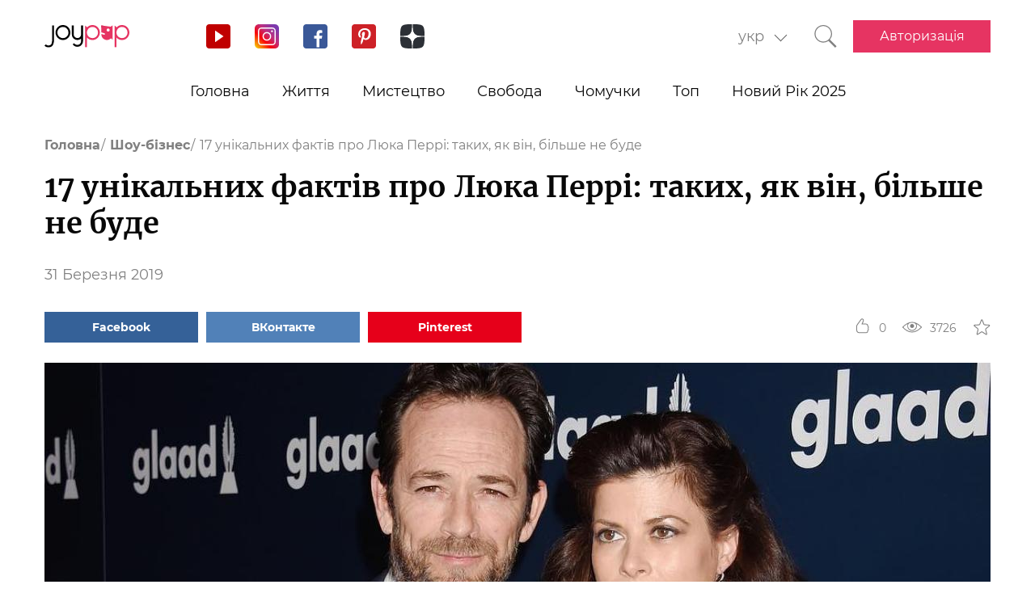

--- FILE ---
content_type: text/html; charset=UTF-8
request_url: https://joy-pup.com/ua/show-biz-ua/17-faktiv-pro-luka-perri/
body_size: 29393
content:
    <!DOCTYPE html>
<html lang="uk">
    <head>
        <meta http-equiv="X-UA-Compatible" content="IE=edge"/>
        <meta charset="UTF-8">
        <meta content="width=device-width, initial-scale=1, maximum-scale=6" name="viewport"/>
        <link rel="shortcut icon" href="/frontend/public/static/img/favicon.ico" type="image/x-icon"/>

        <meta name='allsites-biz' content='ac3e2c4e1d4bd07fb973a2ea4d250160'/>
        <meta name="telderi" content="bc1a4e2889afbee9c1fbb6141d5b4ed3"/>

        <title>Люк Перрі - цікаві факти з життя</title>

<!-- All in One SEO Pack 3.3.4 від Michael Torbert of Semper Fi Web Design[503,592] -->
<meta name="description"  content="Факти з життя актора Люка Перрі, від яких ви будете плакати і сміятися. Найцікавіше з біографії зірки." />

<link rel="canonical" href="https://joy-pup.com/ua/show-biz-ua/17-faktiv-pro-luka-perri/" />
<!-- All in One SEO Pack -->
<link rel='stylesheet' id='main-css'  href='https://joy-pup.com/frontend/public/static/css/main-a13b8802ce.css' type='text/css' media='all' />
<script async src="https://pagead2.googlesyndication.com/pagead/js/adsbygoogle.js"></script><script>
        (adsbygoogle = window.adsbygoogle || []).push({
            google_ad_client: "ca-pub-7485005645675031",
            enable_page_level_ads: true
        });
    </script><link rel="alternate" href="https://joy-pup.com/show-biz/17-faktov-o-luke-perry/" hreflang="ru" />
<link rel="alternate" href="https://joy-pup.com/ua/show-biz-ua/17-faktiv-pro-luka-perri/" hreflang="uk" />
<meta property="og:site_name" content="Joy-Pup" />
<meta property="og:type" content="article" />
<meta property="og:title" content="17 унікальних фактів про Люка Перрі: таких, як він, більше не буде" />
<meta property="og:url" content="https://joy-pup.com/ua/show-biz-ua/17-faktiv-pro-luka-perri/" />
<meta property="og:image" content="https://joy-pup.com/wp-content/uploads/2019/03/lukeperrydaily_52971490_2098346736920065_5170402013800282925_n.jpg" />
<meta property="og:description" content="Факти з життя актора Люка Перрі, від яких ви будете плакати і сміятися. Найцікавіше з біографії зірки."  />        <meta name="77db56666fca122d18cc716c71a5d636" content=""><meta name="p:domain_verify" content="28a91ae74dde5919bbefb35c407ef5f4"/><!-- Google Tag Manager -->
<script>(function (w, d, s, l, i) {
        w[l] = w[l] || [];
        w[l].push({
            'gtm.start':
                new Date().getTime(), event: 'gtm.js'
        });
        var f = d.getElementsByTagName(s)[0],
            j = d.createElement(s), dl = l != 'dataLayer' ? '&l=' + l : '';
        j.async = true;
        j.src =
            'https://www.googletagmanager.com/gtm.js?id=' + i + dl;
        f.parentNode.insertBefore(j, f);
    })(window, document, 'script', 'dataLayer', 'GTM-PZGMPD8');</script>
<!-- End Google Tag Manager -->    </head>
<body class="post-template-default single single-post postid-3140 single-format-standard">
    <!-- Google Tag Manager (noscript) -->
    <noscript>
        <iframe src="https://www.googletagmanager.com/ns.html?id=GTM-PZGMPD8"
                height="0" width="0" style="display:none;visibility:hidden"></iframe>
    </noscript>
    <!-- End Google Tag Manager (noscript) -->    <header class="header">
        <div class="header__container">
            <div class="header__block-left">
                <a href="https://joy-pup.com/ua/"
                ><img src="/frontend/public/static/img/logo.svg" alt="logo" class="header__logo"/></a>
                <div class="social social_header">

                    <div class="social__list">
                        <a title="YouTube" href="https://www.youtube.com/channel/UCvYx8835Aa49nWtp-4OI5AQ"
                           target="_blank" class="social__item">
                            <svg class="icon icon_youtube icon_social">
                                <use xlink:href="/frontend/public/static/icons/symbol/social-sprite.svg#yout"></use>
                            </svg>
                        </a>
                        <a title="Instagram" href="https://www.instagram.com/joypupblog/" target="_blank"
                           class="social__item">
                            <img class="icon icon_instagram icon_social" src="/frontend/app/icons/social/inst.svg"/>
                        </a>
                        <a title="Facebook" href="https://www.facebook.com/joypupcom" target="_blank"
                           class="social__item">
                            <svg class="icon icon_facebook icon_social">
                                <use xlink:href="/frontend/public/static/icons/symbol/social-sprite.svg#fb"></use>
                            </svg>
                        </a>
                        <a title="Pinterest" href="https://www.pinterest.com/joypupcom/" target="_blank"
                           class="social__item">
                            <svg class="icon icon_pinterest icon_social">
                                <use xlink:href="/frontend/public/static/icons/symbol/social-sprite.svg#pin"></use>
                            </svg>
                        </a>
                        <a title="Yandex Zen" href="https://zen.yandex.ru/joypup" target="_blank"
                           class="social__item">
                            <svg class="icon icon_zen icon_social">
                                <use xlink:href="/frontend/public/static/icons/symbol/social-sprite.svg#zen"></use>
                            </svg>
                        </a>
                    </div>
                </div>
            </div>
            <div class="header__block-right">
                                    <form method="post" action="" id="form-change-lang" class="form form_lang">
                        <div class="form-block">
                            <div class="form-block__input-wrapp form-block__select-wrapp">
                                <select id="lang-cite" name="language_cite"
                                        class="form-block__input form-block__select">
                                    <option disabled = "" selected = "" value="https://joy-pup.com/ua/show-biz-ua/17-faktiv-pro-luka-perri/">укр</option><option value="https://joy-pup.com/show-biz/17-faktov-o-luke-perry/">рус</option>                                </select>
                                <span class="form-block__border"></span>
                            </div>
                        </div>
                    </form>
                                                    <a href="https://joy-pup.com/ua/search-ua/" class="header__search" aria-label="Кнопка поиска">
                        <svg class="icon icon_search icon_search-header">
                            <use xlink:href="/frontend/public/static/icons/symbol/common-sprite.svg#search"></use>
                        </svg>
                    </a>
                                <div id="hamburger" class="hamburger">
                    <span class="hamburger__line hamburger__pseudo-line"></span>
                </div>
                                    <div class="btn-wrapp">
                        <a href="https://joy-pup.com/ua/ua-sign-in/" type="button"
                           class="btn btn_primary">Авторизація</a>
                    </div>
                            </div>
        </div>
    </header>
    <nav class="main-menu">
                    <div class="lang-menu">

                <a href ="https://joy-pup.com/ua/show-biz-ua/17-faktiv-pro-luka-perri/" class="lang-menu__btn active">укр </a> <a href = "https://joy-pup.com/show-biz/17-faktov-o-luke-perry/" class="lang-menu__btn" >рус </a>            </div>
        <ul class="main-menu__list">
<li class="main-menu__item">
                        <a class="main-menu__value" href="https://joy-pup.com/ua/">Головна</a>
                    </li>
<li class="main-menu__item">
						<div data-tab="submenu-2843" class="main-menu__value">
							<span class="main-menu__text">Життя</span>
							<svg class="icon icon_arrow-down">
								<use xlink:href="/frontend/public/static/icons/symbol/common-sprite.svg#arrow-down"></use>
							</svg>
						</div>
						<div id="submenu-2843" class="sub-menu">
						<ul class="sub-menu__list"><li class="sub-menu__item">
	<a  data-category="cat-2864" href="https://joy-pup.com/ua/category/health-beauty-ua/" class="sub-menu__link active">Краса і здоров'я</a>
	</li>
<li class="sub-menu__item">
	<a  data-category="cat-9496" href="https://joy-pup.com/ua/category/fashion-ua/" class="sub-menu__link">Мода</a>
	</li>
<li class="sub-menu__item">
	<a  data-category="cat-2860" href="https://joy-pup.com/ua/category/family-ua/" class="sub-menu__link">Сім'я</a>
	</li>
<li class="sub-menu__item">
	<a  data-category="cat-50694" href="https://joy-pup.com/ua/category/astrology-ua/" class="sub-menu__link">Астрологія</a>
	</li>
<li class="sub-menu__item">
	<a  data-category="cat-109446" href="https://joy-pup.com/ua/category/numerology-ua/" class="sub-menu__link">Нумерологія</a>
	</li>
<li class="sub-menu__item">
	<a  data-category="cat-9498" href="https://joy-pup.com/ua/category/animals-ua/" class="sub-menu__link">Тварини</a>
	</li>
<li class="sub-menu__item">
	<a  data-category="cat-2863" href="https://joy-pup.com/ua/category/sport-ua/" class="sub-menu__link">Спорт</a>
	</li>
<li class="sub-menu__item">
	<a  data-category="cat-2875" href="https://joy-pup.com/ua/category/good-ua/" class="sub-menu__link">Добро</a>
	</li>
<li class="sub-menu__item">
	<a  data-category="cat-2862" href="https://joy-pup.com/ua/category/joke-ua/" class="sub-menu__link">Жарти</a>
	</li>
<li class="sub-menu__item">
	<a  data-category="cat-2865" href="https://joy-pup.com/ua/category/cooking-ua/" class="sub-menu__link">Кулінарія</a>
	</li>
<li class="sub-menu__item">
	<a  data-category="cat-9601" href="https://joy-pup.com/ua/category/holidays-ua/" class="sub-menu__link">Свята</a>
	</li></ul><div id="cat-2864" class="sub-menu__news active">
               <article class="news-short"><a title="Чому сироватка для обличчя не працює: 3 критичні помилки у догляді" href="https://joy-pup.com/ua/health-beauty-ua/chomu-sirovatka-dlja-oblichchja-ne-pracjuye-3/" class="news-short__img-wrapp">
               <img src="https://joy-pup.com/wp-content/uploads/2026/01/sivorotka-70x70.jpg" alt="Чому сироватка для обличчя не працює: 3 критичні помилки у догляді" class="news-short__img"/>
               </a>
                <div class="news-short__content">
                <a title="Чому сироватка для обличчя не працює: 3 критичні помилки у догляді" href="https://joy-pup.com/ua/health-beauty-ua/chomu-sirovatka-dlja-oblichchja-ne-pracjuye-3/" class="news-short__title-wrapp">
                	<span class="news-short__title">
                		Чому сироватка для обличчя не...
					</span></a>
                    <span class="news-short__date">20 Січня 2026</span>
                  <div class="news-short__icon-wrapp">
                    <a href="https://joy-pup.com/ua/health-beauty-ua/chomu-sirovatka-dlja-oblichchja-ne-pracjuye-3/#comments" class="news-short__icon" title="Оставить комментарий">
                      <svg class="icon icon_comment icon_news-short">
                        <use xlink:href="/frontend/public/static/icons/symbol/common-sprite.svg#comment"></use>
                      </svg>
                    <span class="news-short__digit">0</span>
                    </a>
                    <div class="news-short__icon" title="Количество просмотров">
                        <svg class="icon icon_view icon_news-short">
                        <use xlink:href="/frontend/public/static/icons/symbol/common-sprite.svg#view"></use>
                        </svg>
                    <span class="news-short__digit">618</span>
                    </div>
                  </div>
                </div>
              </article>
               <article class="news-short"><a title="Як схуднути за допомогою насіння чіа: 7 простих рецептів" href="https://joy-pup.com/ua/health-beauty-ua/jak-shudnuti-za-dopomogoju-nasinnja-chia-7/" class="news-short__img-wrapp">
               <img src="https://joy-pup.com/wp-content/uploads/2026/01/main-56-70x70.jpg" alt="Як схуднути за допомогою насіння чіа: 7 простих рецептів" class="news-short__img"/>
               </a>
                <div class="news-short__content">
                <a title="Як схуднути за допомогою насіння чіа: 7 простих рецептів" href="https://joy-pup.com/ua/health-beauty-ua/jak-shudnuti-za-dopomogoju-nasinnja-chia-7/" class="news-short__title-wrapp">
                	<span class="news-short__title">
                		Як схуднути за допомогою насіння...
					</span></a>
                    <span class="news-short__date">20 Січня 2026</span>
                  <div class="news-short__icon-wrapp">
                    <a href="https://joy-pup.com/ua/health-beauty-ua/jak-shudnuti-za-dopomogoju-nasinnja-chia-7/#comments" class="news-short__icon" title="Оставить комментарий">
                      <svg class="icon icon_comment icon_news-short">
                        <use xlink:href="/frontend/public/static/icons/symbol/common-sprite.svg#comment"></use>
                      </svg>
                    <span class="news-short__digit">0</span>
                    </a>
                    <div class="news-short__icon" title="Количество просмотров">
                        <svg class="icon icon_view icon_news-short">
                        <use xlink:href="/frontend/public/static/icons/symbol/common-sprite.svg#view"></use>
                        </svg>
                    <span class="news-short__digit">276</span>
                    </div>
                  </div>
                </div>
              </article>
               <article class="news-short"><a title="Куди звернутись до гнатолога у Львові?" href="https://joy-pup.com/ua/health-beauty-ua/kudi-zvernutis-do-gnatologa-u-lvovi/" class="news-short__img-wrapp">
               <img src="https://joy-pup.com/wp-content/uploads/2026/01/main-1-9-70x70.jpg" alt="Куди звернутись до гнатолога у Львові?" class="news-short__img"/>
               </a>
                <div class="news-short__content">
                <a title="Куди звернутись до гнатолога у Львові?" href="https://joy-pup.com/ua/health-beauty-ua/kudi-zvernutis-do-gnatologa-u-lvovi/" class="news-short__title-wrapp">
                	<span class="news-short__title">
                		Куди звернутись до гнатолога у...
					</span></a>
                    <span class="news-short__date">19 Січня 2026</span>
                  <div class="news-short__icon-wrapp">
                    <a href="https://joy-pup.com/ua/health-beauty-ua/kudi-zvernutis-do-gnatologa-u-lvovi/#comments" class="news-short__icon" title="Оставить комментарий">
                      <svg class="icon icon_comment icon_news-short">
                        <use xlink:href="/frontend/public/static/icons/symbol/common-sprite.svg#comment"></use>
                      </svg>
                    <span class="news-short__digit">0</span>
                    </a>
                    <div class="news-short__icon" title="Количество просмотров">
                        <svg class="icon icon_view icon_news-short">
                        <use xlink:href="/frontend/public/static/icons/symbol/common-sprite.svg#view"></use>
                        </svg>
                    <span class="news-short__digit">255</span>
                    </div>
                  </div>
                </div>
              </article>
</div>
<div id="cat-9496" class="sub-menu__news">
               <article class="news-short"><a title="Де купити цікаву вишиванку для дівчаток? – SVARGA" href="https://joy-pup.com/ua/fashion-ua/de-kupiti-cikavu-vishivanku-dlja-divchat/" class="news-short__img-wrapp">
               <img src="https://joy-pup.com/wp-content/uploads/2026/01/vushivanka-70x70.jpg" alt="Де купити цікаву вишиванку для дівчаток? – SVARGA" class="news-short__img"/>
               </a>
                <div class="news-short__content">
                <a title="Де купити цікаву вишиванку для дівчаток? – SVARGA" href="https://joy-pup.com/ua/fashion-ua/de-kupiti-cikavu-vishivanku-dlja-divchat/" class="news-short__title-wrapp">
                	<span class="news-short__title">
                		Де купити цікаву вишиванку для...
					</span></a>
                    <span class="news-short__date">21 Січня 2026</span>
                  <div class="news-short__icon-wrapp">
                    <a href="https://joy-pup.com/ua/fashion-ua/de-kupiti-cikavu-vishivanku-dlja-divchat/#comments" class="news-short__icon" title="Оставить комментарий">
                      <svg class="icon icon_comment icon_news-short">
                        <use xlink:href="/frontend/public/static/icons/symbol/common-sprite.svg#comment"></use>
                      </svg>
                    <span class="news-short__digit">0</span>
                    </a>
                    <div class="news-short__icon" title="Количество просмотров">
                        <svg class="icon icon_view icon_news-short">
                        <use xlink:href="/frontend/public/static/icons/symbol/common-sprite.svg#view"></use>
                        </svg>
                    <span class="news-short__digit">24</span>
                    </div>
                  </div>
                </div>
              </article>
               <article class="news-short"><a title="З чим поєднувати New Balance: 5 готових чоловічих та жіночих образів від KEEDY" href="https://joy-pup.com/ua/fashion-ua/z-chim-poyednuvati-new-balance-5-gotovih-cholovichih/" class="news-short__img-wrapp">
               <img src="https://joy-pup.com/wp-content/uploads/2026/01/main-70x70.png" alt="З чим поєднувати New Balance: 5 готових чоловічих та жіночих образів від KEEDY" class="news-short__img"/>
               </a>
                <div class="news-short__content">
                <a title="З чим поєднувати New Balance: 5 готових чоловічих та жіночих образів від KEEDY" href="https://joy-pup.com/ua/fashion-ua/z-chim-poyednuvati-new-balance-5-gotovih-cholovichih/" class="news-short__title-wrapp">
                	<span class="news-short__title">
                		З чим поєднувати New Balance: 5...
					</span></a>
                    <span class="news-short__date">20 Січня 2026</span>
                  <div class="news-short__icon-wrapp">
                    <a href="https://joy-pup.com/ua/fashion-ua/z-chim-poyednuvati-new-balance-5-gotovih-cholovichih/#comments" class="news-short__icon" title="Оставить комментарий">
                      <svg class="icon icon_comment icon_news-short">
                        <use xlink:href="/frontend/public/static/icons/symbol/common-sprite.svg#comment"></use>
                      </svg>
                    <span class="news-short__digit">0</span>
                    </a>
                    <div class="news-short__icon" title="Количество просмотров">
                        <svg class="icon icon_view icon_news-short">
                        <use xlink:href="/frontend/public/static/icons/symbol/common-sprite.svg#view"></use>
                        </svg>
                    <span class="news-short__digit">54</span>
                    </div>
                  </div>
                </div>
              </article>
               <article class="news-short"><a title="5 аксесуарів, які перетворять зимові образи" href="https://joy-pup.com/ua/fashion-ua/5-aksesuariv-jaki-peretvorjat-zimovi-ob/" class="news-short__img-wrapp">
               <img src="https://joy-pup.com/wp-content/uploads/2026/01/main-47-70x70.jpg" alt="5 аксесуарів, які перетворять зимові образи" class="news-short__img"/>
               </a>
                <div class="news-short__content">
                <a title="5 аксесуарів, які перетворять зимові образи" href="https://joy-pup.com/ua/fashion-ua/5-aksesuariv-jaki-peretvorjat-zimovi-ob/" class="news-short__title-wrapp">
                	<span class="news-short__title">
                		5 аксесуарів, які перетворять...
					</span></a>
                    <span class="news-short__date">16 Січня 2026</span>
                  <div class="news-short__icon-wrapp">
                    <a href="https://joy-pup.com/ua/fashion-ua/5-aksesuariv-jaki-peretvorjat-zimovi-ob/#comments" class="news-short__icon" title="Оставить комментарий">
                      <svg class="icon icon_comment icon_news-short">
                        <use xlink:href="/frontend/public/static/icons/symbol/common-sprite.svg#comment"></use>
                      </svg>
                    <span class="news-short__digit">0</span>
                    </a>
                    <div class="news-short__icon" title="Количество просмотров">
                        <svg class="icon icon_view icon_news-short">
                        <use xlink:href="/frontend/public/static/icons/symbol/common-sprite.svg#view"></use>
                        </svg>
                    <span class="news-short__digit">353</span>
                    </div>
                  </div>
                </div>
              </article>
</div>
<div id="cat-2860" class="sub-menu__news">
               <article class="news-short"><a title="Як назвати хлопчика в 2026 році Вогняного Коня: найкращі імена та їх значення" href="https://joy-pup.com/ua/family-ua/jak-nazvati-hlopchika-v-2026-roci-vognjanogo/" class="news-short__img-wrapp">
               <img src="https://joy-pup.com/wp-content/uploads/2025/12/main-41-70x70.jpg" alt="Як назвати хлопчика в 2026 році Вогняного Коня: найкращі імена та їх значення" class="news-short__img"/>
               </a>
                <div class="news-short__content">
                <a title="Як назвати хлопчика в 2026 році Вогняного Коня: найкращі імена та їх значення" href="https://joy-pup.com/ua/family-ua/jak-nazvati-hlopchika-v-2026-roci-vognjanogo/" class="news-short__title-wrapp">
                	<span class="news-short__title">
                		Як назвати хлопчика в 2026 роц...
					</span></a>
                    <span class="news-short__date">11 Грудня 2025</span>
                  <div class="news-short__icon-wrapp">
                    <a href="https://joy-pup.com/ua/family-ua/jak-nazvati-hlopchika-v-2026-roci-vognjanogo/#comments" class="news-short__icon" title="Оставить комментарий">
                      <svg class="icon icon_comment icon_news-short">
                        <use xlink:href="/frontend/public/static/icons/symbol/common-sprite.svg#comment"></use>
                      </svg>
                    <span class="news-short__digit">0</span>
                    </a>
                    <div class="news-short__icon" title="Количество просмотров">
                        <svg class="icon icon_view icon_news-short">
                        <use xlink:href="/frontend/public/static/icons/symbol/common-sprite.svg#view"></use>
                        </svg>
                    <span class="news-short__digit">894</span>
                    </div>
                  </div>
                </div>
              </article>
               <article class="news-short"><a title="Як назвати дівчинку в рік Коня 2026: імена та поради" href="https://joy-pup.com/ua/family-ua/jak-nazvati-divchinku-v-2026-rik-konja-imena-t/" class="news-short__img-wrapp">
               <img src="https://joy-pup.com/wp-content/uploads/2025/12/main-39-70x70.jpg" alt="Як назвати дівчинку в рік Коня 2026: імена та поради" class="news-short__img"/>
               </a>
                <div class="news-short__content">
                <a title="Як назвати дівчинку в рік Коня 2026: імена та поради" href="https://joy-pup.com/ua/family-ua/jak-nazvati-divchinku-v-2026-rik-konja-imena-t/" class="news-short__title-wrapp">
                	<span class="news-short__title">
                		Як назвати дівчинку в рік Коня...
					</span></a>
                    <span class="news-short__date">10 Грудня 2025</span>
                  <div class="news-short__icon-wrapp">
                    <a href="https://joy-pup.com/ua/family-ua/jak-nazvati-divchinku-v-2026-rik-konja-imena-t/#comments" class="news-short__icon" title="Оставить комментарий">
                      <svg class="icon icon_comment icon_news-short">
                        <use xlink:href="/frontend/public/static/icons/symbol/common-sprite.svg#comment"></use>
                      </svg>
                    <span class="news-short__digit">0</span>
                    </a>
                    <div class="news-short__icon" title="Количество просмотров">
                        <svg class="icon icon_view icon_news-short">
                        <use xlink:href="/frontend/public/static/icons/symbol/common-sprite.svg#view"></use>
                        </svg>
                    <span class="news-short__digit">670</span>
                    </div>
                  </div>
                </div>
              </article>
               <article class="news-short"><a title="Що таке топери або тонкі матраци?" href="https://joy-pup.com/ua/family-ua/sho-take-toperi-abo-tonki-matraci/" class="news-short__img-wrapp">
               <img src="https://joy-pup.com/wp-content/uploads/2025/11/main-67-70x70.jpg" alt="Що таке топери або тонкі матраци?" class="news-short__img"/>
               </a>
                <div class="news-short__content">
                <a title="Що таке топери або тонкі матраци?" href="https://joy-pup.com/ua/family-ua/sho-take-toperi-abo-tonki-matraci/" class="news-short__title-wrapp">
                	<span class="news-short__title">
                		Що таке топери або тонкі матраци?
					</span></a>
                    <span class="news-short__date">26 Листопада 2025</span>
                  <div class="news-short__icon-wrapp">
                    <a href="https://joy-pup.com/ua/family-ua/sho-take-toperi-abo-tonki-matraci/#comments" class="news-short__icon" title="Оставить комментарий">
                      <svg class="icon icon_comment icon_news-short">
                        <use xlink:href="/frontend/public/static/icons/symbol/common-sprite.svg#comment"></use>
                      </svg>
                    <span class="news-short__digit">0</span>
                    </a>
                    <div class="news-short__icon" title="Количество просмотров">
                        <svg class="icon icon_view icon_news-short">
                        <use xlink:href="/frontend/public/static/icons/symbol/common-sprite.svg#view"></use>
                        </svg>
                    <span class="news-short__digit">486</span>
                    </div>
                  </div>
                </div>
              </article>
</div>
<div id="cat-50694" class="sub-menu__news">
               <article class="news-short"><a title="Гороскоп удачі на лютий 2026 року для всіх знаків зодіаку: кому пощастить" href="https://joy-pup.com/ua/astrology-ua/goroskop-udachi-na-ljutij-2026-roku-dlja-vsih/" class="news-short__img-wrapp">
               <img src="https://joy-pup.com/wp-content/uploads/2026/01/main-53-70x70.jpg" alt="Гороскоп удачі на лютий 2026 року для всіх знаків зодіаку: кому пощастить" class="news-short__img"/>
               </a>
                <div class="news-short__content">
                <a title="Гороскоп удачі на лютий 2026 року для всіх знаків зодіаку: кому пощастить" href="https://joy-pup.com/ua/astrology-ua/goroskop-udachi-na-ljutij-2026-roku-dlja-vsih/" class="news-short__title-wrapp">
                	<span class="news-short__title">
                		Гороскоп удачі на лютий 2026 року...
					</span></a>
                    <span class="news-short__date">20 Січня 2026</span>
                  <div class="news-short__icon-wrapp">
                    <a href="https://joy-pup.com/ua/astrology-ua/goroskop-udachi-na-ljutij-2026-roku-dlja-vsih/#comments" class="news-short__icon" title="Оставить комментарий">
                      <svg class="icon icon_comment icon_news-short">
                        <use xlink:href="/frontend/public/static/icons/symbol/common-sprite.svg#comment"></use>
                      </svg>
                    <span class="news-short__digit">0</span>
                    </a>
                    <div class="news-short__icon" title="Количество просмотров">
                        <svg class="icon icon_view icon_news-short">
                        <use xlink:href="/frontend/public/static/icons/symbol/common-sprite.svg#view"></use>
                        </svg>
                    <span class="news-short__digit">234</span>
                    </div>
                  </div>
                </div>
              </article>
               <article class="news-short"><a title="Гороскоп на тиждень з 2 по 8 лютого 2026 року: точний прогноз для кожного знака" href="https://joy-pup.com/ua/astrology-ua/goroskop-na-tizhden-z-2-po-8-ljutogo-2026-roku/" class="news-short__img-wrapp">
               <img src="https://joy-pup.com/wp-content/uploads/2026/01/main-49-70x70.jpg" alt="Гороскоп на тиждень з 2 по 8 лютого 2026 року: точний прогноз для кожного знака" class="news-short__img"/>
               </a>
                <div class="news-short__content">
                <a title="Гороскоп на тиждень з 2 по 8 лютого 2026 року: точний прогноз для кожного знака" href="https://joy-pup.com/ua/astrology-ua/goroskop-na-tizhden-z-2-po-8-ljutogo-2026-roku/" class="news-short__title-wrapp">
                	<span class="news-short__title">
                		Гороскоп на тиждень з 2 по 8...
					</span></a>
                    <span class="news-short__date">19 Січня 2026</span>
                  <div class="news-short__icon-wrapp">
                    <a href="https://joy-pup.com/ua/astrology-ua/goroskop-na-tizhden-z-2-po-8-ljutogo-2026-roku/#comments" class="news-short__icon" title="Оставить комментарий">
                      <svg class="icon icon_comment icon_news-short">
                        <use xlink:href="/frontend/public/static/icons/symbol/common-sprite.svg#comment"></use>
                      </svg>
                    <span class="news-short__digit">0</span>
                    </a>
                    <div class="news-short__icon" title="Количество просмотров">
                        <svg class="icon icon_view icon_news-short">
                        <use xlink:href="/frontend/public/static/icons/symbol/common-sprite.svg#view"></use>
                        </svg>
                    <span class="news-short__digit">281</span>
                    </div>
                  </div>
                </div>
              </article>
               <article class="news-short"><a title="Астрологічний прогноз для самотніх на лютий 2026 року" href="https://joy-pup.com/ua/astrology-ua/astrologichnij-prognoz-dlja-samotnih-n/" class="news-short__img-wrapp">
               <img src="https://joy-pup.com/wp-content/uploads/2026/01/main-46-70x70.jpg" alt="Астрологічний прогноз для самотніх на лютий 2026 року" class="news-short__img"/>
               </a>
                <div class="news-short__content">
                <a title="Астрологічний прогноз для самотніх на лютий 2026 року" href="https://joy-pup.com/ua/astrology-ua/astrologichnij-prognoz-dlja-samotnih-n/" class="news-short__title-wrapp">
                	<span class="news-short__title">
                		Астрологічний прогноз для самотніх...
					</span></a>
                    <span class="news-short__date">16 Січня 2026</span>
                  <div class="news-short__icon-wrapp">
                    <a href="https://joy-pup.com/ua/astrology-ua/astrologichnij-prognoz-dlja-samotnih-n/#comments" class="news-short__icon" title="Оставить комментарий">
                      <svg class="icon icon_comment icon_news-short">
                        <use xlink:href="/frontend/public/static/icons/symbol/common-sprite.svg#comment"></use>
                      </svg>
                    <span class="news-short__digit">0</span>
                    </a>
                    <div class="news-short__icon" title="Количество просмотров">
                        <svg class="icon icon_view icon_news-short">
                        <use xlink:href="/frontend/public/static/icons/symbol/common-sprite.svg#view"></use>
                        </svg>
                    <span class="news-short__digit">393</span>
                    </div>
                  </div>
                </div>
              </article>
</div>
<div id="cat-109446" class="sub-menu__news">
               <article class="news-short"><a title="Щасливі числа 2026 року: що говорить нумерологія" href="https://joy-pup.com/ua/numerology-ua/shchaslivi-chisla-2026-roku-shcho-govorit-numer/" class="news-short__img-wrapp">
               <img src="https://joy-pup.com/wp-content/uploads/2026/01/main-36-70x70.jpg" alt="Щасливі числа 2026 року: що говорить нумерологія" class="news-short__img"/>
               </a>
                <div class="news-short__content">
                <a title="Щасливі числа 2026 року: що говорить нумерологія" href="https://joy-pup.com/ua/numerology-ua/shchaslivi-chisla-2026-roku-shcho-govorit-numer/" class="news-short__title-wrapp">
                	<span class="news-short__title">
                		Щасливі числа 2026 року: що...
					</span></a>
                    <span class="news-short__date">13 Січня 2026</span>
                  <div class="news-short__icon-wrapp">
                    <a href="https://joy-pup.com/ua/numerology-ua/shchaslivi-chisla-2026-roku-shcho-govorit-numer/#comments" class="news-short__icon" title="Оставить комментарий">
                      <svg class="icon icon_comment icon_news-short">
                        <use xlink:href="/frontend/public/static/icons/symbol/common-sprite.svg#comment"></use>
                      </svg>
                    <span class="news-short__digit">0</span>
                    </a>
                    <div class="news-short__icon" title="Количество просмотров">
                        <svg class="icon icon_view icon_news-short">
                        <use xlink:href="/frontend/public/static/icons/symbol/common-sprite.svg#view"></use>
                        </svg>
                    <span class="news-short__digit">325</span>
                    </div>
                  </div>
                </div>
              </article>
               <article class="news-short"><a title="Як вибрати дату весілля у 2026 році згідно з нумерологією: сприятливі дні" href="https://joy-pup.com/ua/numerology-ua/jak-vibrati-datu-vesillja-u-2026-roci-zgidno/" class="news-short__img-wrapp">
               <img src="https://joy-pup.com/wp-content/uploads/2025/12/main-97-70x70.jpg" alt="Як вибрати дату весілля у 2026 році згідно з нумерологією: сприятливі дні" class="news-short__img"/>
               </a>
                <div class="news-short__content">
                <a title="Як вибрати дату весілля у 2026 році згідно з нумерологією: сприятливі дні" href="https://joy-pup.com/ua/numerology-ua/jak-vibrati-datu-vesillja-u-2026-roci-zgidno/" class="news-short__title-wrapp">
                	<span class="news-short__title">
                		Як вибрати дату весілля у 2026...
					</span></a>
                    <span class="news-short__date">31 Грудня 2025</span>
                  <div class="news-short__icon-wrapp">
                    <a href="https://joy-pup.com/ua/numerology-ua/jak-vibrati-datu-vesillja-u-2026-roci-zgidno/#comments" class="news-short__icon" title="Оставить комментарий">
                      <svg class="icon icon_comment icon_news-short">
                        <use xlink:href="/frontend/public/static/icons/symbol/common-sprite.svg#comment"></use>
                      </svg>
                    <span class="news-short__digit">0</span>
                    </a>
                    <div class="news-short__icon" title="Количество просмотров">
                        <svg class="icon icon_view icon_news-short">
                        <use xlink:href="/frontend/public/static/icons/symbol/common-sprite.svg#view"></use>
                        </svg>
                    <span class="news-short__digit">496</span>
                    </div>
                  </div>
                </div>
              </article>
               <article class="news-short"><a title="26.02.2026 – найпотужніша дзеркальна дата року" href="https://joy-pup.com/ua/numerology-ua/26-02-2026-najpotuzhnisha-dzerkalna-data-rok/" class="news-short__img-wrapp">
               <img src="https://joy-pup.com/wp-content/uploads/2025/11/main-26-70x70.jpg" alt="26.02.2026 – найпотужніша дзеркальна дата року" class="news-short__img"/>
               </a>
                <div class="news-short__content">
                <a title="26.02.2026 – найпотужніша дзеркальна дата року" href="https://joy-pup.com/ua/numerology-ua/26-02-2026-najpotuzhnisha-dzerkalna-data-rok/" class="news-short__title-wrapp">
                	<span class="news-short__title">
                		26.02.2026 – найпотужніша...
					</span></a>
                    <span class="news-short__date">11 Листопада 2025</span>
                  <div class="news-short__icon-wrapp">
                    <a href="https://joy-pup.com/ua/numerology-ua/26-02-2026-najpotuzhnisha-dzerkalna-data-rok/#comments" class="news-short__icon" title="Оставить комментарий">
                      <svg class="icon icon_comment icon_news-short">
                        <use xlink:href="/frontend/public/static/icons/symbol/common-sprite.svg#comment"></use>
                      </svg>
                    <span class="news-short__digit">0</span>
                    </a>
                    <div class="news-short__icon" title="Количество просмотров">
                        <svg class="icon icon_view icon_news-short">
                        <use xlink:href="/frontend/public/static/icons/symbol/common-sprite.svg#view"></use>
                        </svg>
                    <span class="news-short__digit">859</span>
                    </div>
                  </div>
                </div>
              </article>
</div>
<div id="cat-9498" class="sub-menu__news">
               <article class="news-short"><a title="Як запах і структура наповнювача впливають на те, як кіт користується лотком" href="https://joy-pup.com/ua/animals-ua/jak-zapah-i-struktura-napovnjuvacha-vpli/" class="news-short__img-wrapp">
               <img src="https://joy-pup.com/wp-content/uploads/2025/12/kit-70x70.jpg" alt="Як запах і структура наповнювача впливають на те, як кіт користується лотком" class="news-short__img"/>
               </a>
                <div class="news-short__content">
                <a title="Як запах і структура наповнювача впливають на те, як кіт користується лотком" href="https://joy-pup.com/ua/animals-ua/jak-zapah-i-struktura-napovnjuvacha-vpli/" class="news-short__title-wrapp">
                	<span class="news-short__title">
                		Як запах і структура наповнювача...
					</span></a>
                    <span class="news-short__date">15 Грудня 2025</span>
                  <div class="news-short__icon-wrapp">
                    <a href="https://joy-pup.com/ua/animals-ua/jak-zapah-i-struktura-napovnjuvacha-vpli/#comments" class="news-short__icon" title="Оставить комментарий">
                      <svg class="icon icon_comment icon_news-short">
                        <use xlink:href="/frontend/public/static/icons/symbol/common-sprite.svg#comment"></use>
                      </svg>
                    <span class="news-short__digit">0</span>
                    </a>
                    <div class="news-short__icon" title="Количество просмотров">
                        <svg class="icon icon_view icon_news-short">
                        <use xlink:href="/frontend/public/static/icons/symbol/common-sprite.svg#view"></use>
                        </svg>
                    <span class="news-short__digit">459</span>
                    </div>
                  </div>
                </div>
              </article>
               <article class="news-short"><a title="Вет магазин: як знайти все необхідне" href="https://joy-pup.com/ua/animals-ua/vet-magazin-jak-znajti-vse-neobhidne/" class="news-short__img-wrapp">
               <img src="https://joy-pup.com/wp-content/uploads/2025/02/9676512-depositphotos-212586946-xl-1--70x70.jpeg" alt="домашні тварини" class="news-short__img"/>
               </a>
                <div class="news-short__content">
                <a title="Вет магазин: як знайти все необхідне" href="https://joy-pup.com/ua/animals-ua/vet-magazin-jak-znajti-vse-neobhidne/" class="news-short__title-wrapp">
                	<span class="news-short__title">
                		Вет магазин: як знайти все...
					</span></a>
                    <span class="news-short__date">5 Лютого 2025</span>
                  <div class="news-short__icon-wrapp">
                    <a href="https://joy-pup.com/ua/animals-ua/vet-magazin-jak-znajti-vse-neobhidne/#comments" class="news-short__icon" title="Оставить комментарий">
                      <svg class="icon icon_comment icon_news-short">
                        <use xlink:href="/frontend/public/static/icons/symbol/common-sprite.svg#comment"></use>
                      </svg>
                    <span class="news-short__digit">0</span>
                    </a>
                    <div class="news-short__icon" title="Количество просмотров">
                        <svg class="icon icon_view icon_news-short">
                        <use xlink:href="/frontend/public/static/icons/symbol/common-sprite.svg#view"></use>
                        </svg>
                    <span class="news-short__digit">1665</span>
                    </div>
                  </div>
                </div>
              </article>
               <article class="news-short"><a title="Кліщі у собаки: симптоми, як врятувати улюбленця" href="https://joy-pup.com/ua/animals-ua/klishchi-u-sobaki-simptomi-jak-vrjatuvati-u/" class="news-short__img-wrapp">
               <img src="https://joy-pup.com/wp-content/uploads/2024/12/sobaka-1-70x70.jpg" alt="Кліщі у собаки: симптоми, як врятувати улюбленця" class="news-short__img"/>
               </a>
                <div class="news-short__content">
                <a title="Кліщі у собаки: симптоми, як врятувати улюбленця" href="https://joy-pup.com/ua/animals-ua/klishchi-u-sobaki-simptomi-jak-vrjatuvati-u/" class="news-short__title-wrapp">
                	<span class="news-short__title">
                		Кліщі у собаки: симптоми, як...
					</span></a>
                    <span class="news-short__date">16 Грудня 2024</span>
                  <div class="news-short__icon-wrapp">
                    <a href="https://joy-pup.com/ua/animals-ua/klishchi-u-sobaki-simptomi-jak-vrjatuvati-u/#comments" class="news-short__icon" title="Оставить комментарий">
                      <svg class="icon icon_comment icon_news-short">
                        <use xlink:href="/frontend/public/static/icons/symbol/common-sprite.svg#comment"></use>
                      </svg>
                    <span class="news-short__digit">0</span>
                    </a>
                    <div class="news-short__icon" title="Количество просмотров">
                        <svg class="icon icon_view icon_news-short">
                        <use xlink:href="/frontend/public/static/icons/symbol/common-sprite.svg#view"></use>
                        </svg>
                    <span class="news-short__digit">1642</span>
                    </div>
                  </div>
                </div>
              </article>
</div>
<div id="cat-2863" class="sub-menu__news">
               <article class="news-short"><a title="Ліга Європи з футболу: найтитулованіші клуби в історії турніру" href="https://joy-pup.com/ua/sport-ua/liga-yevropi-z-futbolu-najtitulovanish/" class="news-short__img-wrapp">
               <img src="https://joy-pup.com/wp-content/uploads/2025/08/main-71-70x70.jpg" alt="Ліга Європи з футболу: найтитулованіші клуби в історії турніру" class="news-short__img"/>
               </a>
                <div class="news-short__content">
                <a title="Ліга Європи з футболу: найтитулованіші клуби в історії турніру" href="https://joy-pup.com/ua/sport-ua/liga-yevropi-z-futbolu-najtitulovanish/" class="news-short__title-wrapp">
                	<span class="news-short__title">
                		Ліга Європи з футболу...
					</span></a>
                    <span class="news-short__date">26 Серпня 2025</span>
                  <div class="news-short__icon-wrapp">
                    <a href="https://joy-pup.com/ua/sport-ua/liga-yevropi-z-futbolu-najtitulovanish/#comments" class="news-short__icon" title="Оставить комментарий">
                      <svg class="icon icon_comment icon_news-short">
                        <use xlink:href="/frontend/public/static/icons/symbol/common-sprite.svg#comment"></use>
                      </svg>
                    <span class="news-short__digit">0</span>
                    </a>
                    <div class="news-short__icon" title="Количество просмотров">
                        <svg class="icon icon_view icon_news-short">
                        <use xlink:href="/frontend/public/static/icons/symbol/common-sprite.svg#view"></use>
                        </svg>
                    <span class="news-short__digit">1327</span>
                    </div>
                  </div>
                </div>
              </article>
               <article class="news-short"><a title="Серія А та АПЛ: які трансфери готуються влітку" href="https://joy-pup.com/ua/sport-ua/serija-a-ta-apl-jaki-transferi-gotujutsja/" class="news-short__img-wrapp">
               <img src="https://joy-pup.com/wp-content/uploads/2025/05/Golovna-1-8-70x70.jpg" alt="Серія А та АПЛ: які трансфери готуються влітку" class="news-short__img"/>
               </a>
                <div class="news-short__content">
                <a title="Серія А та АПЛ: які трансфери готуються влітку" href="https://joy-pup.com/ua/sport-ua/serija-a-ta-apl-jaki-transferi-gotujutsja/" class="news-short__title-wrapp">
                	<span class="news-short__title">
                		Серія А та АПЛ: які трансфери...
					</span></a>
                    <span class="news-short__date">22 Травня 2025</span>
                  <div class="news-short__icon-wrapp">
                    <a href="https://joy-pup.com/ua/sport-ua/serija-a-ta-apl-jaki-transferi-gotujutsja/#comments" class="news-short__icon" title="Оставить комментарий">
                      <svg class="icon icon_comment icon_news-short">
                        <use xlink:href="/frontend/public/static/icons/symbol/common-sprite.svg#comment"></use>
                      </svg>
                    <span class="news-short__digit">0</span>
                    </a>
                    <div class="news-short__icon" title="Количество просмотров">
                        <svg class="icon icon_view icon_news-short">
                        <use xlink:href="/frontend/public/static/icons/symbol/common-sprite.svg#view"></use>
                        </svg>
                    <span class="news-short__digit">1532</span>
                    </div>
                  </div>
                </div>
              </article>
               <article class="news-short"><a title="Вітаміни для спортсменів: як правильно обрати та на що звернути увагу" href="https://joy-pup.com/ua/sport-ua/vitamini-dlja-sportsmeniv-jak-praviln/" class="news-short__img-wrapp">
               <img src="https://joy-pup.com/wp-content/uploads/2025/05/sport-2-70x70.jpg" alt="Вітаміни для спортсменів: як правильно обрати та на що звернути увагу" class="news-short__img"/>
               </a>
                <div class="news-short__content">
                <a title="Вітаміни для спортсменів: як правильно обрати та на що звернути увагу" href="https://joy-pup.com/ua/sport-ua/vitamini-dlja-sportsmeniv-jak-praviln/" class="news-short__title-wrapp">
                	<span class="news-short__title">
                		Вітаміни для спортсменів: як...
					</span></a>
                    <span class="news-short__date">4 Травня 2025</span>
                  <div class="news-short__icon-wrapp">
                    <a href="https://joy-pup.com/ua/sport-ua/vitamini-dlja-sportsmeniv-jak-praviln/#comments" class="news-short__icon" title="Оставить комментарий">
                      <svg class="icon icon_comment icon_news-short">
                        <use xlink:href="/frontend/public/static/icons/symbol/common-sprite.svg#comment"></use>
                      </svg>
                    <span class="news-short__digit">0</span>
                    </a>
                    <div class="news-short__icon" title="Количество просмотров">
                        <svg class="icon icon_view icon_news-short">
                        <use xlink:href="/frontend/public/static/icons/symbol/common-sprite.svg#view"></use>
                        </svg>
                    <span class="news-short__digit">1601</span>
                    </div>
                  </div>
                </div>
              </article>
</div>
<div id="cat-2875" class="sub-menu__news">
               <article class="news-short"><a title="На добраніч: позитивні картинки з побажаннями доброї ночі" href="https://joy-pup.com/ua/good-ua/na-dobranich-pozitivni-kartinki-z-poba/" class="news-short__img-wrapp">
               <img src="https://joy-pup.com/wp-content/uploads/2024/06/golovna-22-70x70.jpg" alt="На добраніч: позитивні картинки з побажаннями доброї ночі" class="news-short__img"/>
               </a>
                <div class="news-short__content">
                <a title="На добраніч: позитивні картинки з побажаннями доброї ночі" href="https://joy-pup.com/ua/good-ua/na-dobranich-pozitivni-kartinki-z-poba/" class="news-short__title-wrapp">
                	<span class="news-short__title">
                		На добраніч: позитивні картинки з...
					</span></a>
                    <span class="news-short__date">13 Червня 2024</span>
                  <div class="news-short__icon-wrapp">
                    <a href="https://joy-pup.com/ua/good-ua/na-dobranich-pozitivni-kartinki-z-poba/#comments" class="news-short__icon" title="Оставить комментарий">
                      <svg class="icon icon_comment icon_news-short">
                        <use xlink:href="/frontend/public/static/icons/symbol/common-sprite.svg#comment"></use>
                      </svg>
                    <span class="news-short__digit">0</span>
                    </a>
                    <div class="news-short__icon" title="Количество просмотров">
                        <svg class="icon icon_view icon_news-short">
                        <use xlink:href="/frontend/public/static/icons/symbol/common-sprite.svg#view"></use>
                        </svg>
                    <span class="news-short__digit">98594</span>
                    </div>
                  </div>
                </div>
              </article>
               <article class="news-short"><a title="Доброго ранку: веселі та красиві картинки з побажанням гарного ранку" href="https://joy-pup.com/ua/good-ua/dobrogo-ranku-veseli-ta-krasivi-karti/" class="news-short__img-wrapp">
               <img src="https://joy-pup.com/wp-content/uploads/2021/12/golovna-81-70x70.jpg" alt="Доброго ранку: веселі та красиві картинки з побажанням гарного ранку" class="news-short__img"/>
               </a>
                <div class="news-short__content">
                <a title="Доброго ранку: веселі та красиві картинки з побажанням гарного ранку" href="https://joy-pup.com/ua/good-ua/dobrogo-ranku-veseli-ta-krasivi-karti/" class="news-short__title-wrapp">
                	<span class="news-short__title">
                		Доброго ранку: веселі та красив...
					</span></a>
                    <span class="news-short__date">8 Червня 2024</span>
                  <div class="news-short__icon-wrapp">
                    <a href="https://joy-pup.com/ua/good-ua/dobrogo-ranku-veseli-ta-krasivi-karti/#comments" class="news-short__icon" title="Оставить комментарий">
                      <svg class="icon icon_comment icon_news-short">
                        <use xlink:href="/frontend/public/static/icons/symbol/common-sprite.svg#comment"></use>
                      </svg>
                    <span class="news-short__digit">0</span>
                    </a>
                    <div class="news-short__icon" title="Количество просмотров">
                        <svg class="icon icon_view icon_news-short">
                        <use xlink:href="/frontend/public/static/icons/symbol/common-sprite.svg#view"></use>
                        </svg>
                    <span class="news-short__digit">102961</span>
                    </div>
                  </div>
                </div>
              </article>
               <article class="news-short"><a title="Яблучний спас 2023: традиції, прикмети, коли святкувати?" href="https://joy-pup.com/ua/good-ua/jabluchnij-spas-tradiciji-prikmeti-koli/" class="news-short__img-wrapp">
               <img src="https://joy-pup.com/wp-content/uploads/2019/08/Golovna-13-70x70.jpg" alt="Яблучний спас 2023: традиції, прикмети, коли святкувати?" class="news-short__img"/>
               </a>
                <div class="news-short__content">
                <a title="Яблучний спас 2023: традиції, прикмети, коли святкувати?" href="https://joy-pup.com/ua/good-ua/jabluchnij-spas-tradiciji-prikmeti-koli/" class="news-short__title-wrapp">
                	<span class="news-short__title">
                		Яблучний спас 2023: традиц...
					</span></a>
                    <span class="news-short__date">18 Серпня 2023</span>
                  <div class="news-short__icon-wrapp">
                    <a href="https://joy-pup.com/ua/good-ua/jabluchnij-spas-tradiciji-prikmeti-koli/#comments" class="news-short__icon" title="Оставить комментарий">
                      <svg class="icon icon_comment icon_news-short">
                        <use xlink:href="/frontend/public/static/icons/symbol/common-sprite.svg#comment"></use>
                      </svg>
                    <span class="news-short__digit">0</span>
                    </a>
                    <div class="news-short__icon" title="Количество просмотров">
                        <svg class="icon icon_view icon_news-short">
                        <use xlink:href="/frontend/public/static/icons/symbol/common-sprite.svg#view"></use>
                        </svg>
                    <span class="news-short__digit">13380</span>
                    </div>
                  </div>
                </div>
              </article>
</div>
<div id="cat-2862" class="sub-menu__news">
               <article class="news-short"><a title="Найсмішніші жарти і розіграші на 1 квітня: давайте веселитися разом!" href="https://joy-pup.com/ua/joke-ua/zharti-na-1-kvitnya/" class="news-short__img-wrapp">
               <img src="https://joy-pup.com/wp-content/uploads/2020/03/Golovna-29-70x70.jpg" alt="Найсмішніші жарти і розіграші на 1 квітня: давайте веселитися разом!" class="news-short__img"/>
               </a>
                <div class="news-short__content">
                <a title="Найсмішніші жарти і розіграші на 1 квітня: давайте веселитися разом!" href="https://joy-pup.com/ua/joke-ua/zharti-na-1-kvitnya/" class="news-short__title-wrapp">
                	<span class="news-short__title">
                		Найсмішніші жарти і розіграші на 1...
					</span></a>
                    <span class="news-short__date">31 Березня 2023</span>
                  <div class="news-short__icon-wrapp">
                    <a href="https://joy-pup.com/ua/joke-ua/zharti-na-1-kvitnya/#comments" class="news-short__icon" title="Оставить комментарий">
                      <svg class="icon icon_comment icon_news-short">
                        <use xlink:href="/frontend/public/static/icons/symbol/common-sprite.svg#comment"></use>
                      </svg>
                    <span class="news-short__digit">0</span>
                    </a>
                    <div class="news-short__icon" title="Количество просмотров">
                        <svg class="icon icon_view icon_news-short">
                        <use xlink:href="/frontend/public/static/icons/symbol/common-sprite.svg#view"></use>
                        </svg>
                    <span class="news-short__digit">16164</span>
                    </div>
                  </div>
                </div>
              </article>
               <article class="news-short"><a title="Від сесії до сесії, або смішно про студентів і студентське життя" href="https://joy-pup.com/ua/joke-ua/smishno-pro-studentiv-i-studentske-zhi/" class="news-short__img-wrapp">
               <img src="https://joy-pup.com/wp-content/uploads/2019/11/Glavnaya-3-70x70.jpg" alt="Від сесії до сесії, або смішно про студентів і студентське життя" class="news-short__img"/>
               </a>
                <div class="news-short__content">
                <a title="Від сесії до сесії, або смішно про студентів і студентське життя" href="https://joy-pup.com/ua/joke-ua/smishno-pro-studentiv-i-studentske-zhi/" class="news-short__title-wrapp">
                	<span class="news-short__title">
                		Від сесії до сесії, або смішно про...
					</span></a>
                    <span class="news-short__date">14 Листопада 2022</span>
                  <div class="news-short__icon-wrapp">
                    <a href="https://joy-pup.com/ua/joke-ua/smishno-pro-studentiv-i-studentske-zhi/#comments" class="news-short__icon" title="Оставить комментарий">
                      <svg class="icon icon_comment icon_news-short">
                        <use xlink:href="/frontend/public/static/icons/symbol/common-sprite.svg#comment"></use>
                      </svg>
                    <span class="news-short__digit">0</span>
                    </a>
                    <div class="news-short__icon" title="Количество просмотров">
                        <svg class="icon icon_view icon_news-short">
                        <use xlink:href="/frontend/public/static/icons/symbol/common-sprite.svg#view"></use>
                        </svg>
                    <span class="news-short__digit">19452</span>
                    </div>
                  </div>
                </div>
              </article>
               <article class="news-short"><a title="Мамо, я вас &#8230; Або смішно про тещу!" href="https://joy-pup.com/ua/joke-ua/smishno-pro-teshchu/" class="news-short__img-wrapp">
               <img src="https://joy-pup.com/wp-content/uploads/2019/10/Golovna-23-70x70.jpg" alt="Мамо, я вас &#8230; Або смішно про тещу!" class="news-short__img"/>
               </a>
                <div class="news-short__content">
                <a title="Мамо, я вас &#8230; Або смішно про тещу!" href="https://joy-pup.com/ua/joke-ua/smishno-pro-teshchu/" class="news-short__title-wrapp">
                	<span class="news-short__title">
                		Мамо, я вас &#8230; Або смішно про...
					</span></a>
                    <span class="news-short__date">21 Жовтня 2022</span>
                  <div class="news-short__icon-wrapp">
                    <a href="https://joy-pup.com/ua/joke-ua/smishno-pro-teshchu/#comments" class="news-short__icon" title="Оставить комментарий">
                      <svg class="icon icon_comment icon_news-short">
                        <use xlink:href="/frontend/public/static/icons/symbol/common-sprite.svg#comment"></use>
                      </svg>
                    <span class="news-short__digit">0</span>
                    </a>
                    <div class="news-short__icon" title="Количество просмотров">
                        <svg class="icon icon_view icon_news-short">
                        <use xlink:href="/frontend/public/static/icons/symbol/common-sprite.svg#view"></use>
                        </svg>
                    <span class="news-short__digit">9542</span>
                    </div>
                  </div>
                </div>
              </article>
</div>
<div id="cat-2865" class="sub-menu__news">
               <article class="news-short"><a title="Найкращі сирні сніданки, які порадують своєю ситністю" href="https://joy-pup.com/ua/cooking-ua/najkrashchi-sirni-snidanki-jaki-poradujut/" class="news-short__img-wrapp">
               <img src="https://joy-pup.com/wp-content/uploads/2026/01/Golovna-21-70x70.jpg" alt="Найкращі сирні сніданки, які порадують своєю ситністю" class="news-short__img"/>
               </a>
                <div class="news-short__content">
                <a title="Найкращі сирні сніданки, які порадують своєю ситністю" href="https://joy-pup.com/ua/cooking-ua/najkrashchi-sirni-snidanki-jaki-poradujut/" class="news-short__title-wrapp">
                	<span class="news-short__title">
                		Найкращі сирні сніданки, як...
					</span></a>
                    <span class="news-short__date">19 Січня 2026</span>
                  <div class="news-short__icon-wrapp">
                    <a href="https://joy-pup.com/ua/cooking-ua/najkrashchi-sirni-snidanki-jaki-poradujut/#comments" class="news-short__icon" title="Оставить комментарий">
                      <svg class="icon icon_comment icon_news-short">
                        <use xlink:href="/frontend/public/static/icons/symbol/common-sprite.svg#comment"></use>
                      </svg>
                    <span class="news-short__digit">0</span>
                    </a>
                    <div class="news-short__icon" title="Количество просмотров">
                        <svg class="icon icon_view icon_news-short">
                        <use xlink:href="/frontend/public/static/icons/symbol/common-sprite.svg#view"></use>
                        </svg>
                    <span class="news-short__digit">745</span>
                    </div>
                  </div>
                </div>
              </article>
               <article class="news-short"><a title="Що приготувати з цвітної капусти: найсмачніші покрокові рецепти" href="https://joy-pup.com/ua/cooking-ua/shcho-prigotuvati-z-cvitnoji-kapusti-najs/" class="news-short__img-wrapp">
               <img src="https://joy-pup.com/wp-content/uploads/2026/01/Golovna-15-70x70.jpg" alt="Що приготувати з цвітної капусти: найсмачніші покрокові рецепти" class="news-short__img"/>
               </a>
                <div class="news-short__content">
                <a title="Що приготувати з цвітної капусти: найсмачніші покрокові рецепти" href="https://joy-pup.com/ua/cooking-ua/shcho-prigotuvati-z-cvitnoji-kapusti-najs/" class="news-short__title-wrapp">
                	<span class="news-short__title">
                		Що приготувати з цвітної капусти...
					</span></a>
                    <span class="news-short__date">15 Січня 2026</span>
                  <div class="news-short__icon-wrapp">
                    <a href="https://joy-pup.com/ua/cooking-ua/shcho-prigotuvati-z-cvitnoji-kapusti-najs/#comments" class="news-short__icon" title="Оставить комментарий">
                      <svg class="icon icon_comment icon_news-short">
                        <use xlink:href="/frontend/public/static/icons/symbol/common-sprite.svg#comment"></use>
                      </svg>
                    <span class="news-short__digit">0</span>
                    </a>
                    <div class="news-short__icon" title="Количество просмотров">
                        <svg class="icon icon_view icon_news-short">
                        <use xlink:href="/frontend/public/static/icons/symbol/common-sprite.svg#view"></use>
                        </svg>
                    <span class="news-short__digit">512</span>
                    </div>
                  </div>
                </div>
              </article>
               <article class="news-short"><a title="Масляна — традиції, млинці та як замовити ідеальні млинчики" href="https://joy-pup.com/ua/cooking-ua/maslyana-tradiciyi-idealni-mlinchiki/" class="news-short__img-wrapp">
               <img src="https://joy-pup.com/wp-content/uploads/2026/01/mlyntsi-na-maslyanu-7-70x70.jpg" alt="Масляна — традиції, млинці та як замовити ідеальні млинчики" class="news-short__img"/>
               </a>
                <div class="news-short__content">
                <a title="Масляна — традиції, млинці та як замовити ідеальні млинчики" href="https://joy-pup.com/ua/cooking-ua/maslyana-tradiciyi-idealni-mlinchiki/" class="news-short__title-wrapp">
                	<span class="news-short__title">
                		Масляна — традиції, млинці та як...
					</span></a>
                    <span class="news-short__date">13 Січня 2026</span>
                  <div class="news-short__icon-wrapp">
                    <a href="https://joy-pup.com/ua/cooking-ua/maslyana-tradiciyi-idealni-mlinchiki/#comments" class="news-short__icon" title="Оставить комментарий">
                      <svg class="icon icon_comment icon_news-short">
                        <use xlink:href="/frontend/public/static/icons/symbol/common-sprite.svg#comment"></use>
                      </svg>
                    <span class="news-short__digit">0</span>
                    </a>
                    <div class="news-short__icon" title="Количество просмотров">
                        <svg class="icon icon_view icon_news-short">
                        <use xlink:href="/frontend/public/static/icons/symbol/common-sprite.svg#view"></use>
                        </svg>
                    <span class="news-short__digit">318</span>
                    </div>
                  </div>
                </div>
              </article>
</div>
<div id="cat-9601" class="sub-menu__news">
               <article class="news-short"><a title="Красиві картинки на Новий 2026 Коня" href="https://joy-pup.com/ua/holidays-ua/krasivi-kartinki-na-novij-2026-konja/" class="news-short__img-wrapp">
               <img src="https://joy-pup.com/wp-content/uploads/2025/12/main-24-70x70.jpg" alt="Красиві картинки на Новий 2026 Коня" class="news-short__img"/>
               </a>
                <div class="news-short__content">
                <a title="Красиві картинки на Новий 2026 Коня" href="https://joy-pup.com/ua/holidays-ua/krasivi-kartinki-na-novij-2026-konja/" class="news-short__title-wrapp">
                	<span class="news-short__title">
                		Красиві картинки на Новий 2026 Коня
					</span></a>
                    <span class="news-short__date">7 Грудня 2025</span>
                  <div class="news-short__icon-wrapp">
                    <a href="https://joy-pup.com/ua/holidays-ua/krasivi-kartinki-na-novij-2026-konja/#comments" class="news-short__icon" title="Оставить комментарий">
                      <svg class="icon icon_comment icon_news-short">
                        <use xlink:href="/frontend/public/static/icons/symbol/common-sprite.svg#comment"></use>
                      </svg>
                    <span class="news-short__digit">0</span>
                    </a>
                    <div class="news-short__icon" title="Количество просмотров">
                        <svg class="icon icon_view icon_news-short">
                        <use xlink:href="/frontend/public/static/icons/symbol/common-sprite.svg#view"></use>
                        </svg>
                    <span class="news-short__digit">933</span>
                    </div>
                  </div>
                </div>
              </article>
               <article class="news-short"><a title="Оригінальні тости на Новий рік 2026 для сім&#8217;ї та друзів" href="https://joy-pup.com/ua/holidays-ua/originalni-tosti-na-novij-rik-2026-dlja-si/" class="news-short__img-wrapp">
               <img src="https://joy-pup.com/wp-content/uploads/2025/12/main-19-70x70.jpg" alt="Оригінальні тости на Новий рік 2026 для сім&#8217;ї та друзів" class="news-short__img"/>
               </a>
                <div class="news-short__content">
                <a title="Оригінальні тости на Новий рік 2026 для сім&#8217;ї та друзів" href="https://joy-pup.com/ua/holidays-ua/originalni-tosti-na-novij-rik-2026-dlja-si/" class="news-short__title-wrapp">
                	<span class="news-short__title">
                		Оригінальні тости на Новий рік...
					</span></a>
                    <span class="news-short__date">4 Грудня 2025</span>
                  <div class="news-short__icon-wrapp">
                    <a href="https://joy-pup.com/ua/holidays-ua/originalni-tosti-na-novij-rik-2026-dlja-si/#comments" class="news-short__icon" title="Оставить комментарий">
                      <svg class="icon icon_comment icon_news-short">
                        <use xlink:href="/frontend/public/static/icons/symbol/common-sprite.svg#comment"></use>
                      </svg>
                    <span class="news-short__digit">0</span>
                    </a>
                    <div class="news-short__icon" title="Количество просмотров">
                        <svg class="icon icon_view icon_news-short">
                        <use xlink:href="/frontend/public/static/icons/symbol/common-sprite.svg#view"></use>
                        </svg>
                    <span class="news-short__digit">1169</span>
                    </div>
                  </div>
                </div>
              </article>
               <article class="news-short"><a title="Символ 2026 року: новорічні картинки та листівки з конем" href="https://joy-pup.com/ua/holidays-ua/simvol-2026-roku-novorichni-kartinki-ta-li/" class="news-short__img-wrapp">
               <img src="https://joy-pup.com/wp-content/uploads/2025/11/main-77-70x70.jpg" alt="Символ 2026 року: новорічні картинки та листівки з конем" class="news-short__img"/>
               </a>
                <div class="news-short__content">
                <a title="Символ 2026 року: новорічні картинки та листівки з конем" href="https://joy-pup.com/ua/holidays-ua/simvol-2026-roku-novorichni-kartinki-ta-li/" class="news-short__title-wrapp">
                	<span class="news-short__title">
                		Символ 2026 року: новорічн...
					</span></a>
                    <span class="news-short__date">30 Листопада 2025</span>
                  <div class="news-short__icon-wrapp">
                    <a href="https://joy-pup.com/ua/holidays-ua/simvol-2026-roku-novorichni-kartinki-ta-li/#comments" class="news-short__icon" title="Оставить комментарий">
                      <svg class="icon icon_comment icon_news-short">
                        <use xlink:href="/frontend/public/static/icons/symbol/common-sprite.svg#comment"></use>
                      </svg>
                    <span class="news-short__digit">0</span>
                    </a>
                    <div class="news-short__icon" title="Количество просмотров">
                        <svg class="icon icon_view icon_news-short">
                        <use xlink:href="/frontend/public/static/icons/symbol/common-sprite.svg#view"></use>
                        </svg>
                    <span class="news-short__digit">2739</span>
                    </div>
                  </div>
                </div>
              </article>
</div></div></li>
<li class="main-menu__item">
						<div data-tab="submenu-2844" class="main-menu__value">
							<span class="main-menu__text">Мистецтво</span>
							<svg class="icon icon_arrow-down">
								<use xlink:href="/frontend/public/static/icons/symbol/common-sprite.svg#arrow-down"></use>
							</svg>
						</div>
						<div id="submenu-2844" class="sub-menu">
						<ul class="sub-menu__list"><li class="sub-menu__item">
	<a  data-category="cat-2866" href="https://joy-pup.com/ua/category/movies-ua/" class="sub-menu__link active">Фільми</a>
	</li>
<li class="sub-menu__item">
	<a  data-category="cat-2867" href="https://joy-pup.com/ua/category/photo-ua/" class="sub-menu__link">Фотографiя</a>
	</li>
<li class="sub-menu__item">
	<a  data-category="cat-2877" href="https://joy-pup.com/ua/category/creative-ua/" class="sub-menu__link">Креатив</a>
	</li>
<li class="sub-menu__item">
	<a  data-category="cat-2878" href="https://joy-pup.com/ua/category/advt-ua/" class="sub-menu__link">Реклама</a>
	</li>
<li class="sub-menu__item">
	<a  data-category="cat-2879" href="https://joy-pup.com/ua/category/books-ua/" class="sub-menu__link">Книги</a>
	</li>
<li class="sub-menu__item">
	<a  data-category="cat-2870" href="https://joy-pup.com/ua/category/show-biz-ua/" class="sub-menu__link">Шоу-бізнес</a>
	</li></ul><div id="cat-2866" class="sub-menu__news active">
               <article class="news-short"><a title="Вийшов трейлер другого сезону серіалу &#8220;Останнє, що він мені сказав&#8221;" href="https://joy-pup.com/ua/movies-ua/vijshov-trejler-drugogo-sezonu-serial-2/" class="news-short__img-wrapp">
               <img src="https://joy-pup.com/wp-content/uploads/2026/01/film-70x70.jpg" alt="Вийшов трейлер другого сезону серіалу &#8220;Останнє, що він мені сказав&#8221;" class="news-short__img"/>
               </a>
                <div class="news-short__content">
                <a title="Вийшов трейлер другого сезону серіалу &#8220;Останнє, що він мені сказав&#8221;" href="https://joy-pup.com/ua/movies-ua/vijshov-trejler-drugogo-sezonu-serial-2/" class="news-short__title-wrapp">
                	<span class="news-short__title">
                		Вийшов трейлер другого сезону...
					</span></a>
                    <span class="news-short__date">21 Січня 2026</span>
                  <div class="news-short__icon-wrapp">
                    <a href="https://joy-pup.com/ua/movies-ua/vijshov-trejler-drugogo-sezonu-serial-2/#comments" class="news-short__icon" title="Оставить комментарий">
                      <svg class="icon icon_comment icon_news-short">
                        <use xlink:href="/frontend/public/static/icons/symbol/common-sprite.svg#comment"></use>
                      </svg>
                    <span class="news-short__digit">0</span>
                    </a>
                    <div class="news-short__icon" title="Количество просмотров">
                        <svg class="icon icon_view icon_news-short">
                        <use xlink:href="/frontend/public/static/icons/symbol/common-sprite.svg#view"></use>
                        </svg>
                    <span class="news-short__digit">274</span>
                    </div>
                  </div>
                </div>
              </article>
               <article class="news-short"><a title="Вийшов трейлер фільму жахів «Наречена» із Крістіаном Бейлом у головній ролі" href="https://joy-pup.com/ua/movies-ua/vijshov-trejler-filmu-zhahiv-narechen/" class="news-short__img-wrapp">
               <img src="https://joy-pup.com/wp-content/uploads/2026/01/Golovna-22-70x70.jpg" alt="Вийшов трейлер фільму жахів «Наречена» із Крістіаном Бейлом у головній ролі" class="news-short__img"/>
               </a>
                <div class="news-short__content">
                <a title="Вийшов трейлер фільму жахів «Наречена» із Крістіаном Бейлом у головній ролі" href="https://joy-pup.com/ua/movies-ua/vijshov-trejler-filmu-zhahiv-narechen/" class="news-short__title-wrapp">
                	<span class="news-short__title">
                		Вийшов трейлер фільму жахів...
					</span></a>
                    <span class="news-short__date">20 Січня 2026</span>
                  <div class="news-short__icon-wrapp">
                    <a href="https://joy-pup.com/ua/movies-ua/vijshov-trejler-filmu-zhahiv-narechen/#comments" class="news-short__icon" title="Оставить комментарий">
                      <svg class="icon icon_comment icon_news-short">
                        <use xlink:href="/frontend/public/static/icons/symbol/common-sprite.svg#comment"></use>
                      </svg>
                    <span class="news-short__digit">0</span>
                    </a>
                    <div class="news-short__icon" title="Количество просмотров">
                        <svg class="icon icon_view icon_news-short">
                        <use xlink:href="/frontend/public/static/icons/symbol/common-sprite.svg#view"></use>
                        </svg>
                    <span class="news-short__digit">431</span>
                    </div>
                  </div>
                </div>
              </article>
               <article class="news-short"><a title="Вийшов трейлер хорору «Жах» з Кітом Херрінгтоном та Софі Тернер у головній ролі" href="https://joy-pup.com/ua/movies-ua/vijshov-trejler-hororu-zhah-z-kitom-he/" class="news-short__img-wrapp">
               <img src="https://joy-pup.com/wp-content/uploads/2026/01/Golovna-1-8-70x70.jpg" alt="Вийшов трейлер хорору «Жах» з Кітом Херрінгтоном та Софі Тернер у головній ролі" class="news-short__img"/>
               </a>
                <div class="news-short__content">
                <a title="Вийшов трейлер хорору «Жах» з Кітом Херрінгтоном та Софі Тернер у головній ролі" href="https://joy-pup.com/ua/movies-ua/vijshov-trejler-hororu-zhah-z-kitom-he/" class="news-short__title-wrapp">
                	<span class="news-short__title">
                		Вийшов трейлер хорору «Жах» з...
					</span></a>
                    <span class="news-short__date">16 Січня 2026</span>
                  <div class="news-short__icon-wrapp">
                    <a href="https://joy-pup.com/ua/movies-ua/vijshov-trejler-hororu-zhah-z-kitom-he/#comments" class="news-short__icon" title="Оставить комментарий">
                      <svg class="icon icon_comment icon_news-short">
                        <use xlink:href="/frontend/public/static/icons/symbol/common-sprite.svg#comment"></use>
                      </svg>
                    <span class="news-short__digit">0</span>
                    </a>
                    <div class="news-short__icon" title="Количество просмотров">
                        <svg class="icon icon_view icon_news-short">
                        <use xlink:href="/frontend/public/static/icons/symbol/common-sprite.svg#view"></use>
                        </svg>
                    <span class="news-short__digit">535</span>
                    </div>
                  </div>
                </div>
              </article>
</div>
<div id="cat-2867" class="sub-menu__news">
               <article class="news-short"><a title="Вибір студії для фотосесії: корисні поради" href="https://joy-pup.com/ua/photo-ua/vibir-studiyi-dlya-fotosesiyi-korisni-poradi/" class="news-short__img-wrapp">
               <img src="https://joy-pup.com/wp-content/uploads/2025/12/main-2-70x70.jpg" alt="Вибір студії для фотосесії: корисні поради" class="news-short__img"/>
               </a>
                <div class="news-short__content">
                <a title="Вибір студії для фотосесії: корисні поради" href="https://joy-pup.com/ua/photo-ua/vibir-studiyi-dlya-fotosesiyi-korisni-poradi/" class="news-short__title-wrapp">
                	<span class="news-short__title">
                		Вибір студії для фотосес...
					</span></a>
                    <span class="news-short__date">2 Грудня 2025</span>
                  <div class="news-short__icon-wrapp">
                    <a href="https://joy-pup.com/ua/photo-ua/vibir-studiyi-dlya-fotosesiyi-korisni-poradi/#comments" class="news-short__icon" title="Оставить комментарий">
                      <svg class="icon icon_comment icon_news-short">
                        <use xlink:href="/frontend/public/static/icons/symbol/common-sprite.svg#comment"></use>
                      </svg>
                    <span class="news-short__digit">0</span>
                    </a>
                    <div class="news-short__icon" title="Количество просмотров">
                        <svg class="icon icon_view icon_news-short">
                        <use xlink:href="/frontend/public/static/icons/symbol/common-sprite.svg#view"></use>
                        </svg>
                    <span class="news-short__digit">407</span>
                    </div>
                  </div>
                </div>
              </article>
               <article class="news-short"><a title="Осіння фотосесія: 20 незвичайних ідей для ваших фото" href="https://joy-pup.com/ua/photo-ua/osinnja-fotosesija-20-nezvichajnih-idej-dl/" class="news-short__img-wrapp">
               <img src="https://joy-pup.com/wp-content/uploads/2024/09/golovna-61-70x70.jpg" alt="Осіння фотосесія: 20 незвичайних ідей для ваших фото" class="news-short__img"/>
               </a>
                <div class="news-short__content">
                <a title="Осіння фотосесія: 20 незвичайних ідей для ваших фото" href="https://joy-pup.com/ua/photo-ua/osinnja-fotosesija-20-nezvichajnih-idej-dl/" class="news-short__title-wrapp">
                	<span class="news-short__title">
                		Осіння фотосесія: 20 незвичайних...
					</span></a>
                    <span class="news-short__date">19 Вересня 2024</span>
                  <div class="news-short__icon-wrapp">
                    <a href="https://joy-pup.com/ua/photo-ua/osinnja-fotosesija-20-nezvichajnih-idej-dl/#comments" class="news-short__icon" title="Оставить комментарий">
                      <svg class="icon icon_comment icon_news-short">
                        <use xlink:href="/frontend/public/static/icons/symbol/common-sprite.svg#comment"></use>
                      </svg>
                    <span class="news-short__digit">0</span>
                    </a>
                    <div class="news-short__icon" title="Количество просмотров">
                        <svg class="icon icon_view icon_news-short">
                        <use xlink:href="/frontend/public/static/icons/symbol/common-sprite.svg#view"></use>
                        </svg>
                    <span class="news-short__digit">2847</span>
                    </div>
                  </div>
                </div>
              </article>
               <article class="news-short"><a title="Новорічна фотосесія немовлят &#8211; ідеї для зворушливих дитячих фото" href="https://joy-pup.com/ua/photo-ua/novorichna-fotosesija-nemovljat-ideji-dl/" class="news-short__img-wrapp">
               <img src="https://joy-pup.com/wp-content/uploads/2022/11/golovna-26-70x70.jpg" alt="Новорічна фотосесія немовлят &#8211; ідеї для зворушливих дитячих фото" class="news-short__img"/>
               </a>
                <div class="news-short__content">
                <a title="Новорічна фотосесія немовлят &#8211; ідеї для зворушливих дитячих фото" href="https://joy-pup.com/ua/photo-ua/novorichna-fotosesija-nemovljat-ideji-dl/" class="news-short__title-wrapp">
                	<span class="news-short__title">
                		Новорічна фотосесія немовлят...
					</span></a>
                    <span class="news-short__date">16 Листопада 2022</span>
                  <div class="news-short__icon-wrapp">
                    <a href="https://joy-pup.com/ua/photo-ua/novorichna-fotosesija-nemovljat-ideji-dl/#comments" class="news-short__icon" title="Оставить комментарий">
                      <svg class="icon icon_comment icon_news-short">
                        <use xlink:href="/frontend/public/static/icons/symbol/common-sprite.svg#comment"></use>
                      </svg>
                    <span class="news-short__digit">0</span>
                    </a>
                    <div class="news-short__icon" title="Количество просмотров">
                        <svg class="icon icon_view icon_news-short">
                        <use xlink:href="/frontend/public/static/icons/symbol/common-sprite.svg#view"></use>
                        </svg>
                    <span class="news-short__digit">8915</span>
                    </div>
                  </div>
                </div>
              </article>
</div>
<div id="cat-2877" class="sub-menu__news">
               <article class="news-short"><a title="Фотоподарунок своїми руками: створення фотокниги в онлайн-редакторі" href="https://joy-pup.com/ua/creative-ua/fotopodarunok-svoyimi-rukami-stvorennya-fotoknigi-v-onlain-redaktori/" class="news-short__img-wrapp">
               <img src="https://joy-pup.com/wp-content/uploads/2025/12/main-1-7-70x70.jpg" alt="Фотоподарунок своїми руками: створення фотокниги в онлайн-редакторі" class="news-short__img"/>
               </a>
                <div class="news-short__content">
                <a title="Фотоподарунок своїми руками: створення фотокниги в онлайн-редакторі" href="https://joy-pup.com/ua/creative-ua/fotopodarunok-svoyimi-rukami-stvorennya-fotoknigi-v-onlain-redaktori/" class="news-short__title-wrapp">
                	<span class="news-short__title">
                		Фотоподарунок своїми руками...
					</span></a>
                    <span class="news-short__date">29 Грудня 2025</span>
                  <div class="news-short__icon-wrapp">
                    <a href="https://joy-pup.com/ua/creative-ua/fotopodarunok-svoyimi-rukami-stvorennya-fotoknigi-v-onlain-redaktori/#comments" class="news-short__icon" title="Оставить комментарий">
                      <svg class="icon icon_comment icon_news-short">
                        <use xlink:href="/frontend/public/static/icons/symbol/common-sprite.svg#comment"></use>
                      </svg>
                    <span class="news-short__digit">0</span>
                    </a>
                    <div class="news-short__icon" title="Количество просмотров">
                        <svg class="icon icon_view icon_news-short">
                        <use xlink:href="/frontend/public/static/icons/symbol/common-sprite.svg#view"></use>
                        </svg>
                    <span class="news-short__digit">147</span>
                    </div>
                  </div>
                </div>
              </article>
               <article class="news-short"><a title="Новорічна фотозона своїми руками: ТОП-8 ідей у ​​2026 році" href="https://joy-pup.com/ua/creative-ua/novorichna-fotozona-svojimi-rukami-top-8/" class="news-short__img-wrapp">
               <img src="https://joy-pup.com/wp-content/uploads/2025/12/main-60-70x70.jpg" alt="Новорічна фотозона своїми руками: ТОП-8 ідей у ​​2026 році" class="news-short__img"/>
               </a>
                <div class="news-short__content">
                <a title="Новорічна фотозона своїми руками: ТОП-8 ідей у ​​2026 році" href="https://joy-pup.com/ua/creative-ua/novorichna-fotozona-svojimi-rukami-top-8/" class="news-short__title-wrapp">
                	<span class="news-short__title">
                		Новорічна фотозона своїми руками...
					</span></a>
                    <span class="news-short__date">16 Грудня 2025</span>
                  <div class="news-short__icon-wrapp">
                    <a href="https://joy-pup.com/ua/creative-ua/novorichna-fotozona-svojimi-rukami-top-8/#comments" class="news-short__icon" title="Оставить комментарий">
                      <svg class="icon icon_comment icon_news-short">
                        <use xlink:href="/frontend/public/static/icons/symbol/common-sprite.svg#comment"></use>
                      </svg>
                    <span class="news-short__digit">0</span>
                    </a>
                    <div class="news-short__icon" title="Количество просмотров">
                        <svg class="icon icon_view icon_news-short">
                        <use xlink:href="/frontend/public/static/icons/symbol/common-sprite.svg#view"></use>
                        </svg>
                    <span class="news-short__digit">739</span>
                    </div>
                  </div>
                </div>
              </article>
               <article class="news-short"><a title="Новорічний декор із сушеними апельсинами: креативні ідеї" href="https://joy-pup.com/ua/creative-ua/novorichnij-dekor-iz-sushenimi-apelsi/" class="news-short__img-wrapp">
               <img src="https://joy-pup.com/wp-content/uploads/2025/12/main-50-70x70.jpg" alt="Новорічний декор із сушеними апельсинами: креативні ідеї" class="news-short__img"/>
               </a>
                <div class="news-short__content">
                <a title="Новорічний декор із сушеними апельсинами: креативні ідеї" href="https://joy-pup.com/ua/creative-ua/novorichnij-dekor-iz-sushenimi-apelsi/" class="news-short__title-wrapp">
                	<span class="news-short__title">
                		Новорічний декор із сушеними...
					</span></a>
                    <span class="news-short__date">12 Грудня 2025</span>
                  <div class="news-short__icon-wrapp">
                    <a href="https://joy-pup.com/ua/creative-ua/novorichnij-dekor-iz-sushenimi-apelsi/#comments" class="news-short__icon" title="Оставить комментарий">
                      <svg class="icon icon_comment icon_news-short">
                        <use xlink:href="/frontend/public/static/icons/symbol/common-sprite.svg#comment"></use>
                      </svg>
                    <span class="news-short__digit">0</span>
                    </a>
                    <div class="news-short__icon" title="Количество просмотров">
                        <svg class="icon icon_view icon_news-short">
                        <use xlink:href="/frontend/public/static/icons/symbol/common-sprite.svg#view"></use>
                        </svg>
                    <span class="news-short__digit">524</span>
                    </div>
                  </div>
                </div>
              </article>
</div>
<div id="cat-2878" class="sub-menu__news">
               <article class="news-short"><a title="Топ-5 легендарних маркетингових провалів" href="https://joy-pup.com/ua/advt-ua/top-5-legendarnih-marketingovih-prova/" class="news-short__img-wrapp">
               <img src="https://joy-pup.com/wp-content/uploads/2022/08/marketing-70x70.jpg" alt="Топ-5 легендарних маркетингових провалів" class="news-short__img"/>
               </a>
                <div class="news-short__content">
                <a title="Топ-5 легендарних маркетингових провалів" href="https://joy-pup.com/ua/advt-ua/top-5-legendarnih-marketingovih-prova/" class="news-short__title-wrapp">
                	<span class="news-short__title">
                		Топ-5 легендарних маркетингових...
					</span></a>
                    <span class="news-short__date">18 Серпня 2022</span>
                  <div class="news-short__icon-wrapp">
                    <a href="https://joy-pup.com/ua/advt-ua/top-5-legendarnih-marketingovih-prova/#comments" class="news-short__icon" title="Оставить комментарий">
                      <svg class="icon icon_comment icon_news-short">
                        <use xlink:href="/frontend/public/static/icons/symbol/common-sprite.svg#comment"></use>
                      </svg>
                    <span class="news-short__digit">0</span>
                    </a>
                    <div class="news-short__icon" title="Количество просмотров">
                        <svg class="icon icon_view icon_news-short">
                        <use xlink:href="/frontend/public/static/icons/symbol/common-sprite.svg#view"></use>
                        </svg>
                    <span class="news-short__digit">5474</span>
                    </div>
                  </div>
                </div>
              </article>
               <article class="news-short"><a title="Легкі гроші або як наживаються бренди-паразити" href="https://joy-pup.com/ua/advt-ua/jak-nazhivajutsja-brendi-paraziti/" class="news-short__img-wrapp">
               <img src="https://joy-pup.com/wp-content/uploads/2020/01/jador-70x70.jpg" alt="духи кристиан диор" class="news-short__img"/>
               </a>
                <div class="news-short__content">
                <a title="Легкі гроші або як наживаються бренди-паразити" href="https://joy-pup.com/ua/advt-ua/jak-nazhivajutsja-brendi-paraziti/" class="news-short__title-wrapp">
                	<span class="news-short__title">
                		Легкі гроші або як наживаються...
					</span></a>
                    <span class="news-short__date">30 Січня 2020</span>
                  <div class="news-short__icon-wrapp">
                    <a href="https://joy-pup.com/ua/advt-ua/jak-nazhivajutsja-brendi-paraziti/#comments" class="news-short__icon" title="Оставить комментарий">
                      <svg class="icon icon_comment icon_news-short">
                        <use xlink:href="/frontend/public/static/icons/symbol/common-sprite.svg#comment"></use>
                      </svg>
                    <span class="news-short__digit">0</span>
                    </a>
                    <div class="news-short__icon" title="Количество просмотров">
                        <svg class="icon icon_view icon_news-short">
                        <use xlink:href="/frontend/public/static/icons/symbol/common-sprite.svg#view"></use>
                        </svg>
                    <span class="news-short__digit">8584</span>
                    </div>
                  </div>
                </div>
              </article>
               <article class="news-short"><a title="Двозначна реклама проти метамфетаміну в Південній Дакоті обурила користувачів соцмереж" href="https://joy-pup.com/ua/advt-ua/dvoznachna-reklama-proti-metamfetami/" class="news-short__img-wrapp">
               <img src="https://joy-pup.com/wp-content/uploads/2019/11/Golovna-31-70x70.jpg" alt="реклама против метамфетамина" class="news-short__img"/>
               </a>
                <div class="news-short__content">
                <a title="Двозначна реклама проти метамфетаміну в Південній Дакоті обурила користувачів соцмереж" href="https://joy-pup.com/ua/advt-ua/dvoznachna-reklama-proti-metamfetami/" class="news-short__title-wrapp">
                	<span class="news-short__title">
                		Двозначна реклама проти...
					</span></a>
                    <span class="news-short__date">22 Листопада 2019</span>
                  <div class="news-short__icon-wrapp">
                    <a href="https://joy-pup.com/ua/advt-ua/dvoznachna-reklama-proti-metamfetami/#comments" class="news-short__icon" title="Оставить комментарий">
                      <svg class="icon icon_comment icon_news-short">
                        <use xlink:href="/frontend/public/static/icons/symbol/common-sprite.svg#comment"></use>
                      </svg>
                    <span class="news-short__digit">0</span>
                    </a>
                    <div class="news-short__icon" title="Количество просмотров">
                        <svg class="icon icon_view icon_news-short">
                        <use xlink:href="/frontend/public/static/icons/symbol/common-sprite.svg#view"></use>
                        </svg>
                    <span class="news-short__digit">9751</span>
                    </div>
                  </div>
                </div>
              </article>
</div>
<div id="cat-2879" class="sub-menu__news">
               <article class="news-short"><a title="Що читати батькам і дітям" href="https://joy-pup.com/ua/books-ua/sho-chitati-batkam-i-dityam/" class="news-short__img-wrapp">
               <img src="https://joy-pup.com/wp-content/uploads/2025/12/main-70x70.jpg" alt="Що читати батькам і дітям" class="news-short__img"/>
               </a>
                <div class="news-short__content">
                <a title="Що читати батькам і дітям" href="https://joy-pup.com/ua/books-ua/sho-chitati-batkam-i-dityam/" class="news-short__title-wrapp">
                	<span class="news-short__title">
                		Що читати батькам і дітям
					</span></a>
                    <span class="news-short__date">1 Грудня 2025</span>
                  <div class="news-short__icon-wrapp">
                    <a href="https://joy-pup.com/ua/books-ua/sho-chitati-batkam-i-dityam/#comments" class="news-short__icon" title="Оставить комментарий">
                      <svg class="icon icon_comment icon_news-short">
                        <use xlink:href="/frontend/public/static/icons/symbol/common-sprite.svg#comment"></use>
                      </svg>
                    <span class="news-short__digit">0</span>
                    </a>
                    <div class="news-short__icon" title="Количество просмотров">
                        <svg class="icon icon_view icon_news-short">
                        <use xlink:href="/frontend/public/static/icons/symbol/common-sprite.svg#view"></use>
                        </svg>
                    <span class="news-short__digit">281</span>
                    </div>
                  </div>
                </div>
              </article>
               <article class="news-short"><a title="Книги видавництва Фоліо: якісна література для кожного" href="https://joy-pup.com/ua/books-ua/knigi-vidavnictva-folio-jakisna-liter/" class="news-short__img-wrapp">
               <img src="https://joy-pup.com/wp-content/uploads/2025/07/Golovna-2-4-70x70.jpg" alt="Книги видавництва Фоліо: якісна література для кожного" class="news-short__img"/>
               </a>
                <div class="news-short__content">
                <a title="Книги видавництва Фоліо: якісна література для кожного" href="https://joy-pup.com/ua/books-ua/knigi-vidavnictva-folio-jakisna-liter/" class="news-short__title-wrapp">
                	<span class="news-short__title">
                		Книги видавництва Фоліо: якісна...
					</span></a>
                    <span class="news-short__date">24 Липня 2025</span>
                  <div class="news-short__icon-wrapp">
                    <a href="https://joy-pup.com/ua/books-ua/knigi-vidavnictva-folio-jakisna-liter/#comments" class="news-short__icon" title="Оставить комментарий">
                      <svg class="icon icon_comment icon_news-short">
                        <use xlink:href="/frontend/public/static/icons/symbol/common-sprite.svg#comment"></use>
                      </svg>
                    <span class="news-short__digit">0</span>
                    </a>
                    <div class="news-short__icon" title="Количество просмотров">
                        <svg class="icon icon_view icon_news-short">
                        <use xlink:href="/frontend/public/static/icons/symbol/common-sprite.svg#view"></use>
                        </svg>
                    <span class="news-short__digit">1297</span>
                    </div>
                  </div>
                </div>
              </article>
               <article class="news-short"><a title="Топ-5 сучасних українських детективів, які тримають у напрузі до останньої сторінки" href="https://joy-pup.com/ua/books-ua/top-5-suchasnih-ukrajinskih-detektiviv/" class="news-short__img-wrapp">
               <img src="https://joy-pup.com/wp-content/uploads/2025/07/34563434-70x70.jpg" alt="Топ-5 сучасних українських детективів, які тримають у напрузі до останньої сторінки" class="news-short__img"/>
               </a>
                <div class="news-short__content">
                <a title="Топ-5 сучасних українських детективів, які тримають у напрузі до останньої сторінки" href="https://joy-pup.com/ua/books-ua/top-5-suchasnih-ukrajinskih-detektiviv/" class="news-short__title-wrapp">
                	<span class="news-short__title">
                		Топ-5 сучасних українських...
					</span></a>
                    <span class="news-short__date">8 Липня 2025</span>
                  <div class="news-short__icon-wrapp">
                    <a href="https://joy-pup.com/ua/books-ua/top-5-suchasnih-ukrajinskih-detektiviv/#comments" class="news-short__icon" title="Оставить комментарий">
                      <svg class="icon icon_comment icon_news-short">
                        <use xlink:href="/frontend/public/static/icons/symbol/common-sprite.svg#comment"></use>
                      </svg>
                    <span class="news-short__digit">0</span>
                    </a>
                    <div class="news-short__icon" title="Количество просмотров">
                        <svg class="icon icon_view icon_news-short">
                        <use xlink:href="/frontend/public/static/icons/symbol/common-sprite.svg#view"></use>
                        </svg>
                    <span class="news-short__digit">1460</span>
                    </div>
                  </div>
                </div>
              </article>
</div>
<div id="cat-2870" class="sub-menu__news">
               <article class="news-short"><a title="Роуз Мак-Гавен звинуватила продюсерів «Всі жінки &#8211; відьми» у знущаннях та погрозах" href="https://joy-pup.com/ua/show-biz-ua/rouz-mak-gaven-zvinuvatila-prodjuseri/" class="news-short__img-wrapp">
               <img src="https://joy-pup.com/wp-content/uploads/2026/01/Golovna-1-6-70x70.jpg" alt="Роуз Мак-Гавен звинуватила продюсерів «Всі жінки &#8211; відьми» у знущаннях та погрозах" class="news-short__img"/>
               </a>
                <div class="news-short__content">
                <a title="Роуз Мак-Гавен звинуватила продюсерів «Всі жінки &#8211; відьми» у знущаннях та погрозах" href="https://joy-pup.com/ua/show-biz-ua/rouz-mak-gaven-zvinuvatila-prodjuseri/" class="news-short__title-wrapp">
                	<span class="news-short__title">
                		Роуз Мак-Гавен звинуватила...
					</span></a>
                    <span class="news-short__date">13 Січня 2026</span>
                  <div class="news-short__icon-wrapp">
                    <a href="https://joy-pup.com/ua/show-biz-ua/rouz-mak-gaven-zvinuvatila-prodjuseri/#comments" class="news-short__icon" title="Оставить комментарий">
                      <svg class="icon icon_comment icon_news-short">
                        <use xlink:href="/frontend/public/static/icons/symbol/common-sprite.svg#comment"></use>
                      </svg>
                    <span class="news-short__digit">0</span>
                    </a>
                    <div class="news-short__icon" title="Количество просмотров">
                        <svg class="icon icon_view icon_news-short">
                        <use xlink:href="/frontend/public/static/icons/symbol/common-sprite.svg#view"></use>
                        </svg>
                    <span class="news-short__digit">537</span>
                    </div>
                  </div>
                </div>
              </article>
               <article class="news-short"><a title="Названо ймовірну причину смерті доньки Томмі Лі Джонса" href="https://joy-pup.com/ua/show-biz-ua/nazvano-jmovirnu-prichinu-smerti-don/" class="news-short__img-wrapp">
               <img src="https://joy-pup.com/wp-content/uploads/2026/01/Golovna-1-2-70x70.jpg" alt="Названо ймовірну причину смерті доньки Томмі Лі Джонса" class="news-short__img"/>
               </a>
                <div class="news-short__content">
                <a title="Названо ймовірну причину смерті доньки Томмі Лі Джонса" href="https://joy-pup.com/ua/show-biz-ua/nazvano-jmovirnu-prichinu-smerti-don/" class="news-short__title-wrapp">
                	<span class="news-short__title">
                		Названо ймовірну причину смерт...
					</span></a>
                    <span class="news-short__date">6 Січня 2026</span>
                  <div class="news-short__icon-wrapp">
                    <a href="https://joy-pup.com/ua/show-biz-ua/nazvano-jmovirnu-prichinu-smerti-don/#comments" class="news-short__icon" title="Оставить комментарий">
                      <svg class="icon icon_comment icon_news-short">
                        <use xlink:href="/frontend/public/static/icons/symbol/common-sprite.svg#comment"></use>
                      </svg>
                    <span class="news-short__digit">0</span>
                    </a>
                    <div class="news-short__icon" title="Количество просмотров">
                        <svg class="icon icon_view icon_news-short">
                        <use xlink:href="/frontend/public/static/icons/symbol/common-sprite.svg#view"></use>
                        </svg>
                    <span class="news-short__digit">843</span>
                    </div>
                  </div>
                </div>
              </article>
               <article class="news-short"><a title="Дочку Томмі Лі Джонса знайшли мертвою в готелі" href="https://joy-pup.com/ua/show-biz-ua/dochku-tommi-li-dzhonsa-znajshli-mertvoju/" class="news-short__img-wrapp">
               <img src="https://joy-pup.com/wp-content/uploads/2026/01/Golovna-1-1-70x70.jpg" alt="Дочку Томмі Лі Джонса знайшли мертвою в готелі" class="news-short__img"/>
               </a>
                <div class="news-short__content">
                <a title="Дочку Томмі Лі Джонса знайшли мертвою в готелі" href="https://joy-pup.com/ua/show-biz-ua/dochku-tommi-li-dzhonsa-znajshli-mertvoju/" class="news-short__title-wrapp">
                	<span class="news-short__title">
                		Дочку Томмі Лі Джонса знайшли...
					</span></a>
                    <span class="news-short__date">2 Січня 2026</span>
                  <div class="news-short__icon-wrapp">
                    <a href="https://joy-pup.com/ua/show-biz-ua/dochku-tommi-li-dzhonsa-znajshli-mertvoju/#comments" class="news-short__icon" title="Оставить комментарий">
                      <svg class="icon icon_comment icon_news-short">
                        <use xlink:href="/frontend/public/static/icons/symbol/common-sprite.svg#comment"></use>
                      </svg>
                    <span class="news-short__digit">0</span>
                    </a>
                    <div class="news-short__icon" title="Количество просмотров">
                        <svg class="icon icon_view icon_news-short">
                        <use xlink:href="/frontend/public/static/icons/symbol/common-sprite.svg#view"></use>
                        </svg>
                    <span class="news-short__digit">1223</span>
                    </div>
                  </div>
                </div>
              </article>
</div></div></li>
<li class="main-menu__item">
						<div data-tab="submenu-2845" class="main-menu__value">
							<span class="main-menu__text">Свобода</span>
							<svg class="icon icon_arrow-down">
								<use xlink:href="/frontend/public/static/icons/symbol/common-sprite.svg#arrow-down"></use>
							</svg>
						</div>
						<div id="submenu-2845" class="sub-menu">
						<ul class="sub-menu__list"><li class="sub-menu__item">
	<a  data-category="cat-2873" href="https://joy-pup.com/ua/category/travels-ua/" class="sub-menu__link active">Подорожі</a>
	</li>
<li class="sub-menu__item">
	<a  data-category="cat-2874" href="https://joy-pup.com/ua/category/techno-ua/" class="sub-menu__link">Техно</a>
	</li>
<li class="sub-menu__item">
	<a  data-category="cat-2872" href="https://joy-pup.com/ua/category/science-ua/" class="sub-menu__link">Наука</a>
	</li>
<li class="sub-menu__item">
	<a  data-category="cat-27419" href="https://joy-pup.com/ua/category/history-ua/" class="sub-menu__link">Історія</a>
	</li>
<li class="sub-menu__item">
	<a  data-category="cat-13303" href="https://joy-pup.com/ua/category/business-ua/" class="sub-menu__link">Бренди / Бізнес</a>
	</li>
<li class="sub-menu__item">
	<a  data-category="cat-6464" href="https://joy-pup.com/ua/category/interesting-ua/" class="sub-menu__link">Цікаве</a>
	</li>
<li class="sub-menu__item">
	<a  data-category="cat-24108" href="https://joy-pup.com/ua/category/puzzle-ua/" class="sub-menu__link">Загадки</a>
	</li></ul><div id="cat-2873" class="sub-menu__news active">
               <article class="news-short"><a title="Подорож вихідного дня: Куди поїхати біля Києва та як не залежати від транспорту" href="https://joy-pup.com/ua/travels-ua/podorozh-vihidnogo-dnja-kudi-pojihati-bi/" class="news-short__img-wrapp">
               <img src="https://joy-pup.com/wp-content/uploads/2026/01/Golovna-70x70.jpg" alt="Подорож вихідного дня: Куди поїхати біля Києва та як не залежати від транспорту" class="news-short__img"/>
               </a>
                <div class="news-short__content">
                <a title="Подорож вихідного дня: Куди поїхати біля Києва та як не залежати від транспорту" href="https://joy-pup.com/ua/travels-ua/podorozh-vihidnogo-dnja-kudi-pojihati-bi/" class="news-short__title-wrapp">
                	<span class="news-short__title">
                		Подорож вихідного дня: Куди...
					</span></a>
                    <span class="news-short__date">2 Січня 2026</span>
                  <div class="news-short__icon-wrapp">
                    <a href="https://joy-pup.com/ua/travels-ua/podorozh-vihidnogo-dnja-kudi-pojihati-bi/#comments" class="news-short__icon" title="Оставить комментарий">
                      <svg class="icon icon_comment icon_news-short">
                        <use xlink:href="/frontend/public/static/icons/symbol/common-sprite.svg#comment"></use>
                      </svg>
                    <span class="news-short__digit">0</span>
                    </a>
                    <div class="news-short__icon" title="Количество просмотров">
                        <svg class="icon icon_view icon_news-short">
                        <use xlink:href="/frontend/public/static/icons/symbol/common-sprite.svg#view"></use>
                        </svg>
                    <span class="news-short__digit">320</span>
                    </div>
                  </div>
                </div>
              </article>
               <article class="news-short"><a title="Готель Premium Hotel &#038; SPA у Буковелі" href="https://joy-pup.com/ua/travels-ua/gotel-premium-hotel-i-spa-u-bukoveli/" class="news-short__img-wrapp">
               <img src="https://joy-pup.com/wp-content/uploads/2025/12/main-81-70x70.jpg" alt="Готель Premium Hotel &#038; SPA у Буковелі" class="news-short__img"/>
               </a>
                <div class="news-short__content">
                <a title="Готель Premium Hotel &#038; SPA у Буковелі" href="https://joy-pup.com/ua/travels-ua/gotel-premium-hotel-i-spa-u-bukoveli/" class="news-short__title-wrapp">
                	<span class="news-short__title">
                		Готель Premium Hotel &#038; SPA у...
					</span></a>
                    <span class="news-short__date">24 Грудня 2025</span>
                  <div class="news-short__icon-wrapp">
                    <a href="https://joy-pup.com/ua/travels-ua/gotel-premium-hotel-i-spa-u-bukoveli/#comments" class="news-short__icon" title="Оставить комментарий">
                      <svg class="icon icon_comment icon_news-short">
                        <use xlink:href="/frontend/public/static/icons/symbol/common-sprite.svg#comment"></use>
                      </svg>
                    <span class="news-short__digit">0</span>
                    </a>
                    <div class="news-short__icon" title="Количество просмотров">
                        <svg class="icon icon_view icon_news-short">
                        <use xlink:href="/frontend/public/static/icons/symbol/common-sprite.svg#view"></use>
                        </svg>
                    <span class="news-short__digit">382</span>
                    </div>
                  </div>
                </div>
              </article>
               <article class="news-short"><a title="Як заощадити на поїздках: де шукати дешеві автобусні квитки" href="https://joy-pup.com/ua/travels-ua/jak-zaoshchaditi-na-pojizdkah-de-shukati-desh/" class="news-short__img-wrapp">
               <img src="https://joy-pup.com/wp-content/uploads/2025/12/Golovna-19-70x70.jpg" alt="Як заощадити на поїздках: де шукати дешеві автобусні квитки" class="news-short__img"/>
               </a>
                <div class="news-short__content">
                <a title="Як заощадити на поїздках: де шукати дешеві автобусні квитки" href="https://joy-pup.com/ua/travels-ua/jak-zaoshchaditi-na-pojizdkah-de-shukati-desh/" class="news-short__title-wrapp">
                	<span class="news-short__title">
                		Як заощадити на поїздках: де...
					</span></a>
                    <span class="news-short__date">17 Грудня 2025</span>
                  <div class="news-short__icon-wrapp">
                    <a href="https://joy-pup.com/ua/travels-ua/jak-zaoshchaditi-na-pojizdkah-de-shukati-desh/#comments" class="news-short__icon" title="Оставить комментарий">
                      <svg class="icon icon_comment icon_news-short">
                        <use xlink:href="/frontend/public/static/icons/symbol/common-sprite.svg#comment"></use>
                      </svg>
                    <span class="news-short__digit">0</span>
                    </a>
                    <div class="news-short__icon" title="Количество просмотров">
                        <svg class="icon icon_view icon_news-short">
                        <use xlink:href="/frontend/public/static/icons/symbol/common-sprite.svg#view"></use>
                        </svg>
                    <span class="news-short__digit">367</span>
                    </div>
                  </div>
                </div>
              </article>
</div>
<div id="cat-2874" class="sub-menu__news">
               <article class="news-short"><a title="Шредери для паперу — надійний захист конфіденційної інформації" href="https://joy-pup.com/ua/techno-ua/shrederi-dlya-paperu-nadiinii-zakhist-konfidenciinoyi-informaciyi/" class="news-short__img-wrapp">
               <img src="https://joy-pup.com/wp-content/uploads/2026/01/main-55-70x70.jpg" alt="Шредери для паперу — надійний захист конфіденційної інформації" class="news-short__img"/>
               </a>
                <div class="news-short__content">
                <a title="Шредери для паперу — надійний захист конфіденційної інформації" href="https://joy-pup.com/ua/techno-ua/shrederi-dlya-paperu-nadiinii-zakhist-konfidenciinoyi-informaciyi/" class="news-short__title-wrapp">
                	<span class="news-short__title">
                		Шредери для паперу — надійний...
					</span></a>
                    <span class="news-short__date">20 Січня 2026</span>
                  <div class="news-short__icon-wrapp">
                    <a href="https://joy-pup.com/ua/techno-ua/shrederi-dlya-paperu-nadiinii-zakhist-konfidenciinoyi-informaciyi/#comments" class="news-short__icon" title="Оставить комментарий">
                      <svg class="icon icon_comment icon_news-short">
                        <use xlink:href="/frontend/public/static/icons/symbol/common-sprite.svg#comment"></use>
                      </svg>
                    <span class="news-short__digit">0</span>
                    </a>
                    <div class="news-short__icon" title="Количество просмотров">
                        <svg class="icon icon_view icon_news-short">
                        <use xlink:href="/frontend/public/static/icons/symbol/common-sprite.svg#view"></use>
                        </svg>
                    <span class="news-short__digit">252</span>
                    </div>
                  </div>
                </div>
              </article>
               <article class="news-short"><a title="Китайські інженери створили найменшого робота, здатного вчитися" href="https://joy-pup.com/ua/techno-ua/kitajski-inzheneri-stvorili-najmensh/" class="news-short__img-wrapp">
               <img src="https://joy-pup.com/wp-content/uploads/2026/01/Golovna-1-7-70x70.jpg" alt="Китайські інженери створили найменшого робота, здатного вчитися" class="news-short__img"/>
               </a>
                <div class="news-short__content">
                <a title="Китайські інженери створили найменшого робота, здатного вчитися" href="https://joy-pup.com/ua/techno-ua/kitajski-inzheneri-stvorili-najmensh/" class="news-short__title-wrapp">
                	<span class="news-short__title">
                		Китайські інженери створили...
					</span></a>
                    <span class="news-short__date">14 Січня 2026</span>
                  <div class="news-short__icon-wrapp">
                    <a href="https://joy-pup.com/ua/techno-ua/kitajski-inzheneri-stvorili-najmensh/#comments" class="news-short__icon" title="Оставить комментарий">
                      <svg class="icon icon_comment icon_news-short">
                        <use xlink:href="/frontend/public/static/icons/symbol/common-sprite.svg#comment"></use>
                      </svg>
                    <span class="news-short__digit">0</span>
                    </a>
                    <div class="news-short__icon" title="Количество просмотров">
                        <svg class="icon icon_view icon_news-short">
                        <use xlink:href="/frontend/public/static/icons/symbol/common-sprite.svg#view"></use>
                        </svg>
                    <span class="news-short__digit">349</span>
                    </div>
                  </div>
                </div>
              </article>
               <article class="news-short"><a title="У ChatGPT з&#8217;явився спеціальний режим для медичних консультацій" href="https://joy-pup.com/ua/techno-ua/u-chatgpt-zjavivsja-specialnij-rezhim-dlja-med/" class="news-short__img-wrapp">
               <img src="https://joy-pup.com/wp-content/uploads/2026/01/Golovna-12-70x70.jpg" alt="У ChatGPT з&#8217;явився спеціальний режим для медичних консультацій" class="news-short__img"/>
               </a>
                <div class="news-short__content">
                <a title="У ChatGPT з&#8217;явився спеціальний режим для медичних консультацій" href="https://joy-pup.com/ua/techno-ua/u-chatgpt-zjavivsja-specialnij-rezhim-dlja-med/" class="news-short__title-wrapp">
                	<span class="news-short__title">
                		У ChatGPT з&#8217;явився...
					</span></a>
                    <span class="news-short__date">13 Січня 2026</span>
                  <div class="news-short__icon-wrapp">
                    <a href="https://joy-pup.com/ua/techno-ua/u-chatgpt-zjavivsja-specialnij-rezhim-dlja-med/#comments" class="news-short__icon" title="Оставить комментарий">
                      <svg class="icon icon_comment icon_news-short">
                        <use xlink:href="/frontend/public/static/icons/symbol/common-sprite.svg#comment"></use>
                      </svg>
                    <span class="news-short__digit">0</span>
                    </a>
                    <div class="news-short__icon" title="Количество просмотров">
                        <svg class="icon icon_view icon_news-short">
                        <use xlink:href="/frontend/public/static/icons/symbol/common-sprite.svg#view"></use>
                        </svg>
                    <span class="news-short__digit">627</span>
                    </div>
                  </div>
                </div>
              </article>
</div>
<div id="cat-2872" class="sub-menu__news">
               <article class="news-short"><a title="Виявлено тунель, що з&#8217;єднує Сонце з іншими зірками" href="https://joy-pup.com/ua/science-ua/vijavleno-tunel-shcho-zyednuye-sonce-z-insh/" class="news-short__img-wrapp">
               <img src="https://joy-pup.com/wp-content/uploads/2026/01/solnce-1-70x70.jpg" alt="Виявлено тунель, що з&#8217;єднує Сонце з іншими зірками" class="news-short__img"/>
               </a>
                <div class="news-short__content">
                <a title="Виявлено тунель, що з&#8217;єднує Сонце з іншими зірками" href="https://joy-pup.com/ua/science-ua/vijavleno-tunel-shcho-zyednuye-sonce-z-insh/" class="news-short__title-wrapp">
                	<span class="news-short__title">
                		Виявлено тунель, що з&#8217;єдну...
					</span></a>
                    <span class="news-short__date">21 Січня 2026</span>
                  <div class="news-short__icon-wrapp">
                    <a href="https://joy-pup.com/ua/science-ua/vijavleno-tunel-shcho-zyednuye-sonce-z-insh/#comments" class="news-short__icon" title="Оставить комментарий">
                      <svg class="icon icon_comment icon_news-short">
                        <use xlink:href="/frontend/public/static/icons/symbol/common-sprite.svg#comment"></use>
                      </svg>
                    <span class="news-short__digit">0</span>
                    </a>
                    <div class="news-short__icon" title="Количество просмотров">
                        <svg class="icon icon_view icon_news-short">
                        <use xlink:href="/frontend/public/static/icons/symbol/common-sprite.svg#view"></use>
                        </svg>
                    <span class="news-short__digit">1510</span>
                    </div>
                  </div>
                </div>
              </article>
               <article class="news-short"><a title="Автор ChatGPT об&#8217;єднає мозок людини зі штучним інтелектом" href="https://joy-pup.com/ua/science-ua/avtor-chatgpt-obyednaye-mozok-ljudini-zi-shtuchn/" class="news-short__img-wrapp">
               <img src="https://joy-pup.com/wp-content/uploads/2026/01/Golovna-1-10-70x70.jpg" alt="Автор ChatGPT об&#8217;єднає мозок людини зі штучним інтелектом" class="news-short__img"/>
               </a>
                <div class="news-short__content">
                <a title="Автор ChatGPT об&#8217;єднає мозок людини зі штучним інтелектом" href="https://joy-pup.com/ua/science-ua/avtor-chatgpt-obyednaye-mozok-ljudini-zi-shtuchn/" class="news-short__title-wrapp">
                	<span class="news-short__title">
                		Автор ChatGPT об&#8217;єднає мозок...
					</span></a>
                    <span class="news-short__date">20 Січня 2026</span>
                  <div class="news-short__icon-wrapp">
                    <a href="https://joy-pup.com/ua/science-ua/avtor-chatgpt-obyednaye-mozok-ljudini-zi-shtuchn/#comments" class="news-short__icon" title="Оставить комментарий">
                      <svg class="icon icon_comment icon_news-short">
                        <use xlink:href="/frontend/public/static/icons/symbol/common-sprite.svg#comment"></use>
                      </svg>
                    <span class="news-short__digit">0</span>
                    </a>
                    <div class="news-short__icon" title="Количество просмотров">
                        <svg class="icon icon_view icon_news-short">
                        <use xlink:href="/frontend/public/static/icons/symbol/common-sprite.svg#view"></use>
                        </svg>
                    <span class="news-short__digit">315</span>
                    </div>
                  </div>
                </div>
              </article>
               <article class="news-short"><a title="На Місяці відкриють перший готель до 2032 року" href="https://joy-pup.com/ua/science-ua/na-misjaci-vidkrijut-pershij-gotel-do-2032/" class="news-short__img-wrapp">
               <img src="https://joy-pup.com/wp-content/uploads/2026/01/Golovna-17-70x70.jpg" alt="На Місяці відкриють перший готель до 2032 року" class="news-short__img"/>
               </a>
                <div class="news-short__content">
                <a title="На Місяці відкриють перший готель до 2032 року" href="https://joy-pup.com/ua/science-ua/na-misjaci-vidkrijut-pershij-gotel-do-2032/" class="news-short__title-wrapp">
                	<span class="news-short__title">
                		На Місяці відкриють перший готель...
					</span></a>
                    <span class="news-short__date">16 Січня 2026</span>
                  <div class="news-short__icon-wrapp">
                    <a href="https://joy-pup.com/ua/science-ua/na-misjaci-vidkrijut-pershij-gotel-do-2032/#comments" class="news-short__icon" title="Оставить комментарий">
                      <svg class="icon icon_comment icon_news-short">
                        <use xlink:href="/frontend/public/static/icons/symbol/common-sprite.svg#comment"></use>
                      </svg>
                    <span class="news-short__digit">0</span>
                    </a>
                    <div class="news-short__icon" title="Количество просмотров">
                        <svg class="icon icon_view icon_news-short">
                        <use xlink:href="/frontend/public/static/icons/symbol/common-sprite.svg#view"></use>
                        </svg>
                    <span class="news-short__digit">342</span>
                    </div>
                  </div>
                </div>
              </article>
</div>
<div id="cat-27419" class="sub-menu__news">
               <article class="news-short"><a title="Загадкове зникнення Джейсона Йолковського: Нерозкритий випадок 2001 року" href="https://joy-pup.com/ua/history-ua/zagadkove-zniknennja-dzhejsona-jolkov/" class="news-short__img-wrapp">
               <img src="https://joy-pup.com/wp-content/uploads/2023/06/jeyson-70x70.jpg" alt="Загадкове зникнення Джейсона Йолковського: Нерозкритий випадок 2001 року" class="news-short__img"/>
               </a>
                <div class="news-short__content">
                <a title="Загадкове зникнення Джейсона Йолковського: Нерозкритий випадок 2001 року" href="https://joy-pup.com/ua/history-ua/zagadkove-zniknennja-dzhejsona-jolkov/" class="news-short__title-wrapp">
                	<span class="news-short__title">
                		Загадкове зникнення Джейсона...
					</span></a>
                    <span class="news-short__date">1 Червня 2023</span>
                  <div class="news-short__icon-wrapp">
                    <a href="https://joy-pup.com/ua/history-ua/zagadkove-zniknennja-dzhejsona-jolkov/#comments" class="news-short__icon" title="Оставить комментарий">
                      <svg class="icon icon_comment icon_news-short">
                        <use xlink:href="/frontend/public/static/icons/symbol/common-sprite.svg#comment"></use>
                      </svg>
                    <span class="news-short__digit">0</span>
                    </a>
                    <div class="news-short__icon" title="Количество просмотров">
                        <svg class="icon icon_view icon_news-short">
                        <use xlink:href="/frontend/public/static/icons/symbol/common-sprite.svg#view"></use>
                        </svg>
                    <span class="news-short__digit">3011</span>
                    </div>
                  </div>
                </div>
              </article>
               <article class="news-short"><a title="Таємниче зникнення Ніколь Морен: Нерозкрита таємниця канадського детективу" href="https://joy-pup.com/ua/history-ua/tayemniche-zniknennja-nikol-moren-nero/" class="news-short__img-wrapp">
               <img src="https://joy-pup.com/wp-content/uploads/2023/06/moren-70x70.jpg" alt="Таємниче зникнення Ніколь Морен: Нерозкрита таємниця канадського детективу" class="news-short__img"/>
               </a>
                <div class="news-short__content">
                <a title="Таємниче зникнення Ніколь Морен: Нерозкрита таємниця канадського детективу" href="https://joy-pup.com/ua/history-ua/tayemniche-zniknennja-nikol-moren-nero/" class="news-short__title-wrapp">
                	<span class="news-short__title">
                		Таємниче зникнення Ніколь Морен...
					</span></a>
                    <span class="news-short__date">29 Травня 2023</span>
                  <div class="news-short__icon-wrapp">
                    <a href="https://joy-pup.com/ua/history-ua/tayemniche-zniknennja-nikol-moren-nero/#comments" class="news-short__icon" title="Оставить комментарий">
                      <svg class="icon icon_comment icon_news-short">
                        <use xlink:href="/frontend/public/static/icons/symbol/common-sprite.svg#comment"></use>
                      </svg>
                    <span class="news-short__digit">0</span>
                    </a>
                    <div class="news-short__icon" title="Количество просмотров">
                        <svg class="icon icon_view icon_news-short">
                        <use xlink:href="/frontend/public/static/icons/symbol/common-sprite.svg#view"></use>
                        </svg>
                    <span class="news-short__digit">3172</span>
                    </div>
                  </div>
                </div>
              </article>
               <article class="news-short"><a title="Зникнення дітей Бомонт: Загадка австралійського пляжу Гленелг" href="https://joy-pup.com/ua/history-ua/zniknennja-ditej-bomont-zagadka-avstr/" class="news-short__img-wrapp">
               <img src="https://joy-pup.com/wp-content/uploads/2023/05/dity-bomont-70x70.jpg" alt="Зникнення дітей Бомонт: Загадка австралійського пляжу Гленелг" class="news-short__img"/>
               </a>
                <div class="news-short__content">
                <a title="Зникнення дітей Бомонт: Загадка австралійського пляжу Гленелг" href="https://joy-pup.com/ua/history-ua/zniknennja-ditej-bomont-zagadka-avstr/" class="news-short__title-wrapp">
                	<span class="news-short__title">
                		Зникнення дітей Бомонт: Загадка...
					</span></a>
                    <span class="news-short__date">28 Травня 2023</span>
                  <div class="news-short__icon-wrapp">
                    <a href="https://joy-pup.com/ua/history-ua/zniknennja-ditej-bomont-zagadka-avstr/#comments" class="news-short__icon" title="Оставить комментарий">
                      <svg class="icon icon_comment icon_news-short">
                        <use xlink:href="/frontend/public/static/icons/symbol/common-sprite.svg#comment"></use>
                      </svg>
                    <span class="news-short__digit">0</span>
                    </a>
                    <div class="news-short__icon" title="Количество просмотров">
                        <svg class="icon icon_view icon_news-short">
                        <use xlink:href="/frontend/public/static/icons/symbol/common-sprite.svg#view"></use>
                        </svg>
                    <span class="news-short__digit">2510</span>
                    </div>
                  </div>
                </div>
              </article>
</div>
<div id="cat-13303" class="sub-menu__news">
               <article class="news-short"><a title="GIFTER: футболки та худі з логотипами під замовлення" href="https://joy-pup.com/ua/business-ua/gifter-futbolki-ta-hudi-z-logotipami-pid-zam/" class="news-short__img-wrapp">
               <img src="https://joy-pup.com/wp-content/uploads/2026/01/druk-70x70.jpg" alt="GIFTER: футболки та худі з логотипами під замовлення" class="news-short__img"/>
               </a>
                <div class="news-short__content">
                <a title="GIFTER: футболки та худі з логотипами під замовлення" href="https://joy-pup.com/ua/business-ua/gifter-futbolki-ta-hudi-z-logotipami-pid-zam/" class="news-short__title-wrapp">
                	<span class="news-short__title">
                		GIFTER: футболки та худі з...
					</span></a>
                    <span class="news-short__date">20 Січня 2026</span>
                  <div class="news-short__icon-wrapp">
                    <a href="https://joy-pup.com/ua/business-ua/gifter-futbolki-ta-hudi-z-logotipami-pid-zam/#comments" class="news-short__icon" title="Оставить комментарий">
                      <svg class="icon icon_comment icon_news-short">
                        <use xlink:href="/frontend/public/static/icons/symbol/common-sprite.svg#comment"></use>
                      </svg>
                    <span class="news-short__digit">0</span>
                    </a>
                    <div class="news-short__icon" title="Количество просмотров">
                        <svg class="icon icon_view icon_news-short">
                        <use xlink:href="/frontend/public/static/icons/symbol/common-sprite.svg#view"></use>
                        </svg>
                    <span class="news-short__digit">234</span>
                    </div>
                  </div>
                </div>
              </article>
               <article class="news-short"><a title="Маркетинг для масажного салону: як залучити клієнтів і створити чергу на запис?" href="https://joy-pup.com/ua/business-ua/marketing-dlya-masazhnogo-salonu-yak-zaluchiti-kliyentiv-i-stvoriti-chergu-na-zapis/" class="news-short__img-wrapp">
               <img src="https://joy-pup.com/wp-content/uploads/2026/01/main-2-2-70x70.jpg" alt="Маркетинг для масажного салону: як залучити клієнтів і створити чергу на запис?" class="news-short__img"/>
               </a>
                <div class="news-short__content">
                <a title="Маркетинг для масажного салону: як залучити клієнтів і створити чергу на запис?" href="https://joy-pup.com/ua/business-ua/marketing-dlya-masazhnogo-salonu-yak-zaluchiti-kliyentiv-i-stvoriti-chergu-na-zapis/" class="news-short__title-wrapp">
                	<span class="news-short__title">
                		Маркетинг для масажного салону: як...
					</span></a>
                    <span class="news-short__date">19 Січня 2026</span>
                  <div class="news-short__icon-wrapp">
                    <a href="https://joy-pup.com/ua/business-ua/marketing-dlya-masazhnogo-salonu-yak-zaluchiti-kliyentiv-i-stvoriti-chergu-na-zapis/#comments" class="news-short__icon" title="Оставить комментарий">
                      <svg class="icon icon_comment icon_news-short">
                        <use xlink:href="/frontend/public/static/icons/symbol/common-sprite.svg#comment"></use>
                      </svg>
                    <span class="news-short__digit">0</span>
                    </a>
                    <div class="news-short__icon" title="Количество просмотров">
                        <svg class="icon icon_view icon_news-short">
                        <use xlink:href="/frontend/public/static/icons/symbol/common-sprite.svg#view"></use>
                        </svg>
                    <span class="news-short__digit">258</span>
                    </div>
                  </div>
                </div>
              </article>
               <article class="news-short"><a title="«Запіканка»: брендований одяг для персоналу" href="https://joy-pup.com/ua/business-ua/zapikanka-brendovanij-odjag-dlja-per/" class="news-short__img-wrapp">
               <img src="https://joy-pup.com/wp-content/uploads/2026/01/Golovna-1-9-70x70.jpg" alt="«Запіканка»: брендований одяг для персоналу" class="news-short__img"/>
               </a>
                <div class="news-short__content">
                <a title="«Запіканка»: брендований одяг для персоналу" href="https://joy-pup.com/ua/business-ua/zapikanka-brendovanij-odjag-dlja-per/" class="news-short__title-wrapp">
                	<span class="news-short__title">
                		«Запіканка»: брендований одяг для...
					</span></a>
                    <span class="news-short__date">17 Січня 2026</span>
                  <div class="news-short__icon-wrapp">
                    <a href="https://joy-pup.com/ua/business-ua/zapikanka-brendovanij-odjag-dlja-per/#comments" class="news-short__icon" title="Оставить комментарий">
                      <svg class="icon icon_comment icon_news-short">
                        <use xlink:href="/frontend/public/static/icons/symbol/common-sprite.svg#comment"></use>
                      </svg>
                    <span class="news-short__digit">0</span>
                    </a>
                    <div class="news-short__icon" title="Количество просмотров">
                        <svg class="icon icon_view icon_news-short">
                        <use xlink:href="/frontend/public/static/icons/symbol/common-sprite.svg#view"></use>
                        </svg>
                    <span class="news-short__digit">308</span>
                    </div>
                  </div>
                </div>
              </article>
</div>
<div id="cat-6464" class="sub-menu__news">
               <article class="news-short"><a title="ТОП-10 магазинів електровелосипедів в Україні: як обрати надійного продавця у 2026 році" href="https://joy-pup.com/ua/interesting-ua/top-10-magaziniv-elektrovelosipediv-v-ukrayini/" class="news-short__img-wrapp">
               <img src="https://joy-pup.com/wp-content/uploads/2026/01/elektrovelosiped-70x70.jpg" alt="ТОП-10 магазинів електровелосипедів в Україні: як обрати надійного продавця у 2026 році" class="news-short__img"/>
               </a>
                <div class="news-short__content">
                <a title="ТОП-10 магазинів електровелосипедів в Україні: як обрати надійного продавця у 2026 році" href="https://joy-pup.com/ua/interesting-ua/top-10-magaziniv-elektrovelosipediv-v-ukrayini/" class="news-short__title-wrapp">
                	<span class="news-short__title">
                		ТОП-10 магазинів...
					</span></a>
                    <span class="news-short__date">14 Січня 2026</span>
                  <div class="news-short__icon-wrapp">
                    <a href="https://joy-pup.com/ua/interesting-ua/top-10-magaziniv-elektrovelosipediv-v-ukrayini/#comments" class="news-short__icon" title="Оставить комментарий">
                      <svg class="icon icon_comment icon_news-short">
                        <use xlink:href="/frontend/public/static/icons/symbol/common-sprite.svg#comment"></use>
                      </svg>
                    <span class="news-short__digit">0</span>
                    </a>
                    <div class="news-short__icon" title="Количество просмотров">
                        <svg class="icon icon_view icon_news-short">
                        <use xlink:href="/frontend/public/static/icons/symbol/common-sprite.svg#view"></use>
                        </svg>
                    <span class="news-short__digit">104</span>
                    </div>
                  </div>
                </div>
              </article>
               <article class="news-short"><a title="Особиста безпека у повсякденному житті: практичний підхід без радикальних рішень" href="https://joy-pup.com/ua/interesting-ua/osobista-bezpeka-u-povsjakdennomu-zhitti-praktichnij-pidhid-bez-radik/" class="news-short__img-wrapp">
               <img src="https://joy-pup.com/wp-content/uploads/2026/01/main-34-70x70.jpg" alt="Особиста безпека у повсякденному житті: практичний підхід без радикальних рішень" class="news-short__img"/>
               </a>
                <div class="news-short__content">
                <a title="Особиста безпека у повсякденному житті: практичний підхід без радикальних рішень" href="https://joy-pup.com/ua/interesting-ua/osobista-bezpeka-u-povsjakdennomu-zhitti-praktichnij-pidhid-bez-radik/" class="news-short__title-wrapp">
                	<span class="news-short__title">
                		Особиста безпека у повсякденному...
					</span></a>
                    <span class="news-short__date">13 Січня 2026</span>
                  <div class="news-short__icon-wrapp">
                    <a href="https://joy-pup.com/ua/interesting-ua/osobista-bezpeka-u-povsjakdennomu-zhitti-praktichnij-pidhid-bez-radik/#comments" class="news-short__icon" title="Оставить комментарий">
                      <svg class="icon icon_comment icon_news-short">
                        <use xlink:href="/frontend/public/static/icons/symbol/common-sprite.svg#comment"></use>
                      </svg>
                    <span class="news-short__digit">0</span>
                    </a>
                    <div class="news-short__icon" title="Количество просмотров">
                        <svg class="icon icon_view icon_news-short">
                        <use xlink:href="/frontend/public/static/icons/symbol/common-sprite.svg#view"></use>
                        </svg>
                    <span class="news-short__digit">1020</span>
                    </div>
                  </div>
                </div>
              </article>
               <article class="news-short"><a title="MDD Group: Українські меблі для ванної європейської якості" href="https://joy-pup.com/ua/interesting-ua/mdd-group-ukrayinski-mebli-dlya-vannoyi-yevropeiskoyi-yakosti/" class="news-short__img-wrapp">
               <img src="https://joy-pup.com/wp-content/uploads/2026/01/main-27-70x70.jpg" alt="MDD Group: Українські меблі для ванної європейської якості" class="news-short__img"/>
               </a>
                <div class="news-short__content">
                <a title="MDD Group: Українські меблі для ванної європейської якості" href="https://joy-pup.com/ua/interesting-ua/mdd-group-ukrayinski-mebli-dlya-vannoyi-yevropeiskoyi-yakosti/" class="news-short__title-wrapp">
                	<span class="news-short__title">
                		MDD Group: Українські меблі для...
					</span></a>
                    <span class="news-short__date">11 Січня 2026</span>
                  <div class="news-short__icon-wrapp">
                    <a href="https://joy-pup.com/ua/interesting-ua/mdd-group-ukrayinski-mebli-dlya-vannoyi-yevropeiskoyi-yakosti/#comments" class="news-short__icon" title="Оставить комментарий">
                      <svg class="icon icon_comment icon_news-short">
                        <use xlink:href="/frontend/public/static/icons/symbol/common-sprite.svg#comment"></use>
                      </svg>
                    <span class="news-short__digit">0</span>
                    </a>
                    <div class="news-short__icon" title="Количество просмотров">
                        <svg class="icon icon_view icon_news-short">
                        <use xlink:href="/frontend/public/static/icons/symbol/common-sprite.svg#view"></use>
                        </svg>
                    <span class="news-short__digit">312</span>
                    </div>
                  </div>
                </div>
              </article>
</div>
<div id="cat-24108" class="sub-menu__news">
               <article class="news-short"><a title="Цікаві логічні завдання з каверзою" href="https://joy-pup.com/ua/puzzle-ua/cikavi-logichni-zavdannja-z-kaverzoju/" class="news-short__img-wrapp">
               <img src="https://joy-pup.com/wp-content/uploads/2022/03/zagadka4-70x70.jpg" alt="Цікаві логічні завдання з каверзою" class="news-short__img"/>
               </a>
                <div class="news-short__content">
                <a title="Цікаві логічні завдання з каверзою" href="https://joy-pup.com/ua/puzzle-ua/cikavi-logichni-zavdannja-z-kaverzoju/" class="news-short__title-wrapp">
                	<span class="news-short__title">
                		Цікаві логічні завдання з каверзою
					</span></a>
                    <span class="news-short__date">21 Березня 2022</span>
                  <div class="news-short__icon-wrapp">
                    <a href="https://joy-pup.com/ua/puzzle-ua/cikavi-logichni-zavdannja-z-kaverzoju/#comments" class="news-short__icon" title="Оставить комментарий">
                      <svg class="icon icon_comment icon_news-short">
                        <use xlink:href="/frontend/public/static/icons/symbol/common-sprite.svg#comment"></use>
                      </svg>
                    <span class="news-short__digit">0</span>
                    </a>
                    <div class="news-short__icon" title="Количество просмотров">
                        <svg class="icon icon_view icon_news-short">
                        <use xlink:href="/frontend/public/static/icons/symbol/common-sprite.svg#view"></use>
                        </svg>
                    <span class="news-short__digit">6304</span>
                    </div>
                  </div>
                </div>
              </article>
               <article class="news-short"><a title="Тренуємо логіку: завдання на мислення та кмітливість" href="https://joy-pup.com/ua/puzzle-ua/trenuyemo-logiku-zavdannja-na-mislennja/" class="news-short__img-wrapp">
               <img src="https://joy-pup.com/wp-content/uploads/2022/03/zagadka5-70x70.jpg" alt="Тренуємо логіку: завдання на мислення та кмітливість" class="news-short__img"/>
               </a>
                <div class="news-short__content">
                <a title="Тренуємо логіку: завдання на мислення та кмітливість" href="https://joy-pup.com/ua/puzzle-ua/trenuyemo-logiku-zavdannja-na-mislennja/" class="news-short__title-wrapp">
                	<span class="news-short__title">
                		Тренуємо логіку: завдання на...
					</span></a>
                    <span class="news-short__date">15 Березня 2022</span>
                  <div class="news-short__icon-wrapp">
                    <a href="https://joy-pup.com/ua/puzzle-ua/trenuyemo-logiku-zavdannja-na-mislennja/#comments" class="news-short__icon" title="Оставить комментарий">
                      <svg class="icon icon_comment icon_news-short">
                        <use xlink:href="/frontend/public/static/icons/symbol/common-sprite.svg#comment"></use>
                      </svg>
                    <span class="news-short__digit">0</span>
                    </a>
                    <div class="news-short__icon" title="Количество просмотров">
                        <svg class="icon icon_view icon_news-short">
                        <use xlink:href="/frontend/public/static/icons/symbol/common-sprite.svg#view"></use>
                        </svg>
                    <span class="news-short__digit">5991</span>
                    </div>
                  </div>
                </div>
              </article>
               <article class="news-short"><a title="Загадки на кмітливість для дорослих та дітей" href="https://joy-pup.com/ua/puzzle-ua/zagadki-na-kmitlivist-dlja-doroslih-t/" class="news-short__img-wrapp">
               <img src="https://joy-pup.com/wp-content/uploads/2022/03/zagadki5-70x70.jpg" alt="Загадки на кмітливість для дорослих та дітей" class="news-short__img"/>
               </a>
                <div class="news-short__content">
                <a title="Загадки на кмітливість для дорослих та дітей" href="https://joy-pup.com/ua/puzzle-ua/zagadki-na-kmitlivist-dlja-doroslih-t/" class="news-short__title-wrapp">
                	<span class="news-short__title">
                		Загадки на кмітливість для...
					</span></a>
                    <span class="news-short__date">9 Березня 2022</span>
                  <div class="news-short__icon-wrapp">
                    <a href="https://joy-pup.com/ua/puzzle-ua/zagadki-na-kmitlivist-dlja-doroslih-t/#comments" class="news-short__icon" title="Оставить комментарий">
                      <svg class="icon icon_comment icon_news-short">
                        <use xlink:href="/frontend/public/static/icons/symbol/common-sprite.svg#comment"></use>
                      </svg>
                    <span class="news-short__digit">0</span>
                    </a>
                    <div class="news-short__icon" title="Количество просмотров">
                        <svg class="icon icon_view icon_news-short">
                        <use xlink:href="/frontend/public/static/icons/symbol/common-sprite.svg#view"></use>
                        </svg>
                    <span class="news-short__digit">7733</span>
                    </div>
                  </div>
                </div>
              </article>
</div></div></li>
<li class="main-menu__item">
					<a href="https://joy-pup.com/ua/category/chomuchky/" class="main-menu__value">Чомучки</a>
					</li><li class="main-menu__item">
					<a href="#" class="main-menu__value">Топ</a>
					</li><li class="main-menu__item">
					<a href="https://joy-pup.com/ua/skilki-dniv-zalishilosja-do-novogo-rok/" class="main-menu__value">Новий Рік 2025</a>
					</li></ul>

                    <!-- #site-navigation -->
            <div class="btn-wrapp btn-wrapp_menu"><a href="https://joy-pup.com/ua/ua-sign-up/"
                                                     class="btn btn_primary">Зареєструватися</a>
                <a href="https://joy-pup.com/ua/ua-sign-in/"
                   class="link link_menu">Вхід</a>
            </div>
                <div class="social social_menu">
            <div class="social__list">
                <a title="YouTube" href="https://www.youtube.com/channel/UCvYx8835Aa49nWtp-4OI5AQ" target="_blank"
                   class="social__item">
                    <svg class="icon icon_youtube icon_social">
                        <use xlink:href="/frontend/public/static/icons/symbol/social-sprite.svg#yout"></use>
                    </svg>
                </a>
                <a title="Instagram" href="https://www.instagram.com/joypupblog/" target="_blank" class="social__item">
                    <img class="icon icon_instagram icon_social" src="/frontend/app/icons/social/inst.svg"/>
                </a>
                <a title="Facebook" href="https://www.facebook.com/joypupcom" target="_blank" class="social__item">
                    <svg class="icon icon_facebook icon_social">
                        <use xlink:href="/frontend/public/static/icons/symbol/social-sprite.svg#fb"></use>
                    </svg>
                </a>
                <a title="Pinterest" href="https://www.pinterest.com/joypupcom/" target="_blank" class="social__item">
                    <svg class="icon icon_pinterest icon_social">
                        <use xlink:href="/frontend/public/static/icons/symbol/social-sprite.svg#pin"></use>
                    </svg>
                </a>
                <a title="Yandex Zen" href="https://zen.yandex.ru/joypup" target="_blank" class="social__item">
                    <svg class="icon icon_zen icon_social">
                        <use xlink:href="/frontend/public/static/icons/symbol/social-sprite.svg#zen"></use>
                    </svg>
                </a>
            </div>
        </div>
    </nav>
    <main class="main">
        <!-- pr-cy 1afd28c980e1a724dd30e54bcc4defd7 -->
    <div class="main__container">
		        <article id="post-3140" class="article post-3140 post type-post status-publish format-standard has-post-thumbnail hentry category-show-biz-ua tag-biography-ua tag-celebrity-ua" itemscope itemtype="http://schema.org/Article">
			<meta itemprop="mainEntityOfPage" content="https://joy-pup.com" />
			<div itemprop="author" itemscope="" itemtype="http://schema.org/Person" >
				<meta itemprop="name" content="Joy Pup"/>
			</div>
            <header class="article__header">
                <ol class="breadcrumbs breadcrumbs_article" itemscope="" itemtype="http://schema.org/BreadcrumbList">
                    <li class="breadcrumbs__item" itemprop="itemListElement" itemscope=""
                        itemtype="http://schema.org/ListItem">
                        <a class="breadcrumbs__link" itemprop="item" href="https://joy-pup.com/ua/">
                            <span itemprop="name">Головна</span>
                        </a>
                        <meta itemprop="position" content="1"/>
                    </li>
                    <li class="breadcrumbs__item" itemprop="itemListElement" itemscope=""
                        itemtype="http://schema.org/ListItem">
                        <a class="breadcrumbs__link" itemprop="item"
                           href="https://joy-pup.com/ua/category/show-biz-ua/">
                            <span itemprop="name">Шоу-бізнес</span>
                        </a>
                        <meta itemprop="position" content="2"/>
                    </li>
					                        <li class="breadcrumbs__item breadcrumbs__item_last">
                        <span class="breadcrumbs__link breadcrumbs__link_last">
                            <span>17 унікальних фактів про Люка Перрі: таких, як він, більше не буде</span>
                        </span>
                        </li>
					                </ol>
				<figure class="article__img-wrapp">
                            <img itemprop="image" alt="17 унікальних фактів про Люка Перрі: таких, як він, більше не буде" src="https://joy-pup.com/wp-content/uploads/2019/03/lukeperrydaily_52971490_2098346736920065_5170402013800282925_n.jpg" class="article__img" />
                        </figure>				<h1 class="article__title" itemprop="headline name">17 унікальних фактів про Люка Перрі: таких, як він, більше не буде</h1>                <span class="article__date" itemprop="datePublished" content="2019-03-31">
				<meta  itemprop="dateModified" content="2019-04-10">
				<div itemprop="publisher" itemscope="" itemtype="http://schema.org/Organization">
					<meta itemprop="name" content="Joy Pup">
					<div itemprop="logo" itemscope itemtype="https://schema.org/ImageObject">
						<link itemprop="url image" href="/frontend/public/static/img/logo.png"/>
					</div>
				</div>
                31 Березня 2019            </span>
			<div class="article__top-share">
			<section class="social-share">
    <ul class="social-share__list">
        <li class="social-share__item"><a href="https://www.facebook.com/sharer.php?u=https%3A%2F%2Fjoy-pup.com%2Fua%2Fshow-biz-ua%2F17-faktiv-pro-luka-perri%2F"
                                          target="_blank" rel="nofollow" title="Поделиться в Facebook"
                                          class="social-share__link social-share__link_fb">Facebook</a></li>
        <li class="social-share__item"><a href="https://vk.com/share.php?url=https%3A%2F%2Fjoy-pup.com%2Fua%2Fshow-biz-ua%2F17-faktiv-pro-luka-perri%2F"
                                          target="_blank" rel="nofollow" title="Поделиться в ВКонтакте"
                                          class="social-share__link social-share__link_vk">ВКонтакте</a>
        </li>
        <li class="social-share__item">
            <a
                    href="https://pinterest.com/pin/create/button/?url=https%3A%2F%2Fjoy-pup.com%2Fua%2Fshow-biz-ua%2F17-faktiv-pro-luka-perri%2F&description=17+%D1%83%D0%BD%D1%96%D0%BA%D0%B0%D0%BB%D1%8C%D0%BD%D0%B8%D1%85+%D1%84%D0%B0%D0%BA%D1%82%D1%96%D0%B2+%D0%BF%D1%80%D0%BE+%D0%9B%D1%8E%D0%BA%D0%B0+%D0%9F%D0%B5%D1%80%D1%80%D1%96%3A+%D1%82%D0%B0%D0%BA%D0%B8%D1%85%2C+%D1%8F%D0%BA+%D0%B2%D1%96%D0%BD%2C+%D0%B1%D1%96%D0%BB%D1%8C%D1%88%D0%B5+%D0%BD%D0%B5+%D0%B1%D1%83%D0%B4%D0%B5&media="
                    target="_blank" rel="nofollow" title="Поделиться в Pinterest"
                    class="js-pinterest-share social-share__link social-share__link_pin">Pinterest</a>
        </li>
    </ul>
</section>			<div class="article__status">
    <div class="article__icon-wrapp">
        <div data-post-id="3140" class="article__icon like-it-block js-like-it-block-3140">
                            <button class="btn-icon js-like" type="button" aria-label="Кнопка мне нравится" title="Add like">
                                <svg class="icon icon_like icon_news-article">
                                    <use xlink:href="/frontend/public/static/icons/symbol/common-sprite.svg#like"></use>
                                </svg>
                            </button>
                            <span class="article__digit js-like-count">0</span>
                        </div>        <div class="article__icon" title="Кількість переглядів">
            <svg class="icon icon_view icon_news-article">
                <use xlink:href="/frontend/public/static/icons/symbol/common-sprite.svg#view"></use>
            </svg>
            <span class="article__digit">3726</span>
        </div>
        <div data-post-id="3140" class="article__icon favorites-block js-favorites-block-3140">
								<button data-modal="#modal-favourites" class="btn-icon js-favorites-info" type="button" title="Тільки зареєстровані користувачі можуть додати статтю в Вибране">
									<svg class="icon icon_star icon_news-article favorites-btn">
										<use xlink:href="/frontend/public/static/icons/symbol/common-sprite.svg#star"></use>
									</svg>
								</button>
							<!--<span class="article__digit favorites-count">0</span>--></div>    </div><!-- .article__icon-wrapp -->
</div><!-- .article__status -->			</div>
            </header>
			<div class="article__container">
    <div class="article__navigation">
		    <div class="news-navigation">
		        <a title="Зіркові актори і режисери, з якими ніхто не хоче працювати" class="news-navigation__img-wrapp" href="https://joy-pup.com/ua/show-biz-ua/zirky-z-jakymy-ne-hochut-pracuvaty/">
            <img alt="шарон стоун" class="news-navigation__img" src="https://joy-pup.com/wp-content/uploads/2019/04/sharon-170x100.jpg"/>
        </a>
        <div class="news-navigation__content">
            <a title="Зіркові актори і режисери, з якими ніхто не хоче працювати" class="news-navigation__title-wrapp"
               href="https://joy-pup.com/ua/show-biz-ua/zirky-z-jakymy-ne-hochut-pracuvaty/">
                <span class="news-navigation__title">Зіркові актори і режисери, з якими ніхто не хоче працювати</span>
            </a>
            <div class="news-navigation__date">
				1 Квітня 2019            </div>
            <footer class="news-navigation__footer news-navigation__footer_right">
                <a class="news-navigation__icon-wrapp" href="https://joy-pup.com/ua/show-biz-ua/zirky-z-jakymy-ne-hochut-pracuvaty/">
                    <div class="news-navigation__icon news-navigation__icon_right"></div>
                </a>
            </footer>
        </div>
    </div>
			    <div class="news-navigation">
		        <a title="Зірки, які відмовилися від гучних ролей і потім жалкували про це" class="news-navigation__img-wrapp" href="https://joy-pup.com/ua/show-biz-ua/zirky-jali-vidmovilis-vid-guchnyh-roley/">
            <img alt="лео ди каприо" class="news-navigation__img" src="https://joy-pup.com/wp-content/uploads/2019/03/leonardo-170x100.jpg"/>
        </a>
        <div class="news-navigation__content">
            <a title="Зірки, які відмовилися від гучних ролей і потім жалкували про це" class="news-navigation__title-wrapp"
               href="https://joy-pup.com/ua/show-biz-ua/zirky-jali-vidmovilis-vid-guchnyh-roley/">
                <span class="news-navigation__title">Зірки, які відмовилися від гучних ролей і потім жалкували про...</span>
            </a>
            <div class="news-navigation__date">
				29 Березня 2019            </div>
            <footer class="news-navigation__footer news-navigation__footer_left">
                <a class="news-navigation__icon-wrapp" href="https://joy-pup.com/ua/show-biz-ua/zirky-jali-vidmovilis-vid-guchnyh-roley/">
                    <div class="news-navigation__icon news-navigation__icon_left"></div>
                </a>
            </footer>
        </div>
    </div>
	    </div>
    <section class="article__content-wrapp">
        <div class="article__content">
			
<p>4 березня 2019 року у віці 52 років помер геніальний актор Люк Перрі. Особисто нам він найбільше запам&#8217;ятався роллю Ділана в серіалі «Беверлі Хіллз &#8211; 90210». Але це лише одна його яскрава роль з численних проектів. Були ще й інші захоплюючі фільми, постановки та кліпи.</p>



<p>Мb в <strong>Joy-pup</strong> хочемо згадати унікальні факти з життя актора, які змусять вас плакати і сміятися.</p>



<figure class="wp-block-image"><img src="https://joy-pup.com/wp-content/uploads/2019/03/Perry.jpg" alt="люк перрі" class="wp-image-2399" srcset="https://joy-pup.com/wp-content/uploads/2019/03/Perry.jpg 670w, https://joy-pup.com/wp-content/uploads/2019/03/Perry-241x300.jpg 241w, https://joy-pup.com/wp-content/uploads/2019/03/Perry-402x500.jpg 402w" sizes="(max-width: 670px) 100vw, 670px" /><figcaption><a href="https://www.instagram.com/p/BrllavJBWVg/" target="_blank" aria-label="© lukeperrydaily / Instagram  (откроется в новой вкладке)">© lukeperrydaily / Instagram </a></figcaption></figure>



<ol><li>Актор користувався сценічним псевдонімом. Насправді його звали Кой Лютер Перрі III, але ім&#8217;я Люк звучало більш красиво.</li><li>Люк мріяв стати актором, тому вирушив підкорювати Голівуд відразу після школи. Але провінційного хлопця не відразу помітили. Довгий час він підробляв на заводі з виробництва дверних ручок, укладав асфальт і торгував взуттям.</li><li>На початку кар&#8217;єри актор провалив 215 проб. Але одного разу його помітили і запропонували знятися в кліпі групи Twisted Sister на пісню «Be Chrool To Your Scuel». Після цього хлопця запросили в серіали «Інший світ» (1988-1989) і «Нескінченна любов» (1987–1988).</li>



<figure class="wp-block-image"><img src="https://joy-pup.com/wp-content/uploads/2019/03/Be-Chrool-To-Your-Scuel.jpg" alt="люк перрі" class="wp-image-2404" srcset="https://joy-pup.com/wp-content/uploads/2019/03/Be-Chrool-To-Your-Scuel.jpg 670w, https://joy-pup.com/wp-content/uploads/2019/03/Be-Chrool-To-Your-Scuel-300x168.jpg 300w, https://joy-pup.com/wp-content/uploads/2019/03/Be-Chrool-To-Your-Scuel-535x300.jpg 535w" sizes="(max-width: 670px) 100vw, 670px" /><figcaption><a href="https://www.youtube.com/watch?v=Yq5Vr42yybM" target="_blank" aria-label="© YouTube (откроется в новой вкладке)">© YouTube</a><br></figcaption></figure>



<li>На роль Ділана в серіалі «Беверлі Хіллз &#8211; 90210» Люк пробувався разом з іншими 19 акторами. Хлопець настільки підкорив журі, що всі одноголосно обрали його. Але після прослуховування один з керівників проекту сказав, що Перрі не підходить на роль Ділана, після чого лідери студії відмовилися оплачувати його роботу. В результаті продюсер серіалу Аарон Спеллінг платив актору гонорари з власної кишені.</li>



<figure class="wp-block-image"><img src="https://joy-pup.com/wp-content/uploads/2019/03/luke-perry.jpg" alt="люк перрі" class="wp-image-2400" srcset="https://joy-pup.com/wp-content/uploads/2019/03/luke-perry.jpg 670w, https://joy-pup.com/wp-content/uploads/2019/03/luke-perry-300x200.jpg 300w, https://joy-pup.com/wp-content/uploads/2019/03/luke-perry-451x300.jpg 451w" sizes="(max-width: 670px) 100vw, 670px" /><figcaption><a href="https://www.imdb.com/title/tt0098749/?ref_=nv_sr_1" target="_blank" rel="nofollow" aria-label="© IMDb (откроется в новой вкладке)">© IMDb</a></figcaption></figure>



<li> Серіал «Беверлі Хіллз &#8211; 90210» став для Люка Перрі однією з найзнаменитіших робіт. Його героя Ділана Маккея полюбили в усьому світі, тисячі дівчат мріяли про такого хлопця. </li><li> Перший раз персонаж Ділана з&#8217;явився в серіалі 11 жовтня 1990 року, в цей день Люку Перрі виповнилося 24 роки.</li>



<figure class="wp-block-image"><img src="https://joy-pup.com/wp-content/uploads/2019/03/luke1.jpg" alt="люк перрі" class="wp-image-2403" srcset="https://joy-pup.com/wp-content/uploads/2019/03/luke1.jpg 670w, https://joy-pup.com/wp-content/uploads/2019/03/luke1-212x300.jpg 212w, https://joy-pup.com/wp-content/uploads/2019/03/luke1-353x500.jpg 353w" sizes="(max-width: 670px) 100vw, 670px" /><figcaption><a rel="nofollow" href="https://www.imdb.com/title/tt0098749/?ref_=nv_sr_1" target="_blank">© IMDb﻿</a></figcaption></figure>



<li>Люка не хотіли постійно бачити в серіалі «Беверлі Хіллз &#8211; 90210». Керівники планували зробити його персонажа другорядним. Але Спеллінгу так сподобався герой, що він ввів його в основний склад.</li><li>Люк був набагато старший за свого персонажа Ділана. Також вже не підлітками були Ян Зірінг і Габріель Картеріс.</li>



<figure class="wp-block-image"><img src="https://joy-pup.com/wp-content/uploads/2019/03/luke2.jpg" alt="люк перрі" class="wp-image-2402" srcset="https://joy-pup.com/wp-content/uploads/2019/03/luke2.jpg 670w, https://joy-pup.com/wp-content/uploads/2019/03/luke2-200x300.jpg 200w, https://joy-pup.com/wp-content/uploads/2019/03/luke2-333x500.jpg 333w" sizes="(max-width: 670px) 100vw, 670px" /><figcaption><a href="https://www.imdb.com/title/tt0098749/?ref_=nv_sr_1" target="_blank" rel="nofollow" aria-label="© IMDb (откроется в новой вкладке)">© IMDb</a></figcaption></figure>



<li>У 1991 році він укладає договір з Джейсоном Прістлі, що вони не втратять голову від слави.</li><li>Люк &#8211; один з тих акторів, які не користувалися соціальними мережами. Ви не знайдете його особистої сторінки в Інстаграмі, є тільки фан-клуби.</li>



<figure class="wp-block-image"><img src="https://joy-pup.com/wp-content/uploads/2019/03/luke3.jpg" alt="люк перрі" class="wp-image-2401" srcset="https://joy-pup.com/wp-content/uploads/2019/03/luke3.jpg 670w, https://joy-pup.com/wp-content/uploads/2019/03/luke3-300x209.jpg 300w, https://joy-pup.com/wp-content/uploads/2019/03/luke3-431x300.jpg 431w" sizes="(max-width: 670px) 100vw, 670px" /><figcaption><a href="https://www.imdb.com/title/tt0098749/?ref_=nv_sr_1" target="_blank" rel="nofollow" aria-label="© IMDb (откроется в новой вкладке)">© IMDb</a></figcaption></figure>



<li>По-справжньому Люк Перрі злякався фанатів в Денвері. У торговому центрі була організована зустріч з акторами, але натовп фанатів був некерованим. Люди розбивали манекени і вітрини, кричали. Тоді актор сховався у відро для сміття і накрився одягом з магазину.</li><li>За все своє життя Перрі тільки один раз купив нову машину. Це було на гонорар від третього сезону «Беверлі Хіллз &#8211; 90210». Тоді він придбав пікап F-350 Ford.</li><li>У Люка Перрі була лялька Mattel of Dylan. Її він ховав у коробці в шафі своєї дочки.</li><li>Люк грав в серіалах і повнометражних фільмах, а також робив озвучку. Його голосом говорять Наполеон Брі в фільмі «Миші байкери з Марса» і Стюарт Вальдінгера в «Пеппер Енн».</li><li> Спочатку Люк Перрі не хотів грати в знаковому фільмі «Рівердейл». Але прочитавши сценарій, він зрозумів, що сюжет гідний його уваги.</li><li>Незважаючи на численні чутки, Перрі залишився друзями практично з усіма акторами з «Беверлі Хіллз &#8211; 90210» та знімальною групою.</li><li>Актор повинен був знятися в ситкомі «Беверлі Хіллз &#8211; 90210», про що недавно заявили продюсери серіалу. Але 1 березня в нього стався інсульт, після чого актора терміново госпіталізували і ввели у штучну кому. Врятувати його не вдалося.</li></ol>



<figure class="wp-block-image"><img src="https://joy-pup.com/wp-content/uploads/2019/03/Perry1.jpg" alt="люк перрі" class="wp-image-2398" srcset="https://joy-pup.com/wp-content/uploads/2019/03/Perry1.jpg 670w, https://joy-pup.com/wp-content/uploads/2019/03/Perry1-70x70.jpg 70w, https://joy-pup.com/wp-content/uploads/2019/03/Perry1-300x297.jpg 300w, https://joy-pup.com/wp-content/uploads/2019/03/Perry1-303x300.jpg 303w, https://joy-pup.com/wp-content/uploads/2019/03/Perry1-505x500.jpg 505w" sizes="(max-width: 670px) 100vw, 670px" /><figcaption><a href="https://www.instagram.com/p/BumhcJihLzH/" target="_blank" aria-label="© lukeperrydaily / Instagram (откроется в новой вкладке)">© lukeperrydaily / Instagram</a></figcaption></figure>
                    </div><!-- .article-content -->
        <div class="article__social-block">
						<p class="article__share-title">Сподобалася стаття? Поділіться з друзями!</p>
			<section class="social-share">
    <ul class="social-share__list">
        <li class="social-share__item"><a href="https://www.facebook.com/sharer.php?u=https%3A%2F%2Fjoy-pup.com%2Fua%2Fshow-biz-ua%2F17-faktiv-pro-luka-perri%2F"
                                          target="_blank" rel="nofollow" title="Поделиться в Facebook"
                                          class="social-share__link social-share__link_fb">Facebook</a></li>
        <li class="social-share__item"><a href="https://vk.com/share.php?url=https%3A%2F%2Fjoy-pup.com%2Fua%2Fshow-biz-ua%2F17-faktiv-pro-luka-perri%2F"
                                          target="_blank" rel="nofollow" title="Поделиться в ВКонтакте"
                                          class="social-share__link social-share__link_vk">ВКонтакте</a>
        </li>
        <li class="social-share__item">
            <a
                    href="https://pinterest.com/pin/create/button/?url=https%3A%2F%2Fjoy-pup.com%2Fua%2Fshow-biz-ua%2F17-faktiv-pro-luka-perri%2F&description=17+%D1%83%D0%BD%D1%96%D0%BA%D0%B0%D0%BB%D1%8C%D0%BD%D0%B8%D1%85+%D1%84%D0%B0%D0%BA%D1%82%D1%96%D0%B2+%D0%BF%D1%80%D0%BE+%D0%9B%D1%8E%D0%BA%D0%B0+%D0%9F%D0%B5%D1%80%D1%80%D1%96%3A+%D1%82%D0%B0%D0%BA%D0%B8%D1%85%2C+%D1%8F%D0%BA+%D0%B2%D1%96%D0%BD%2C+%D0%B1%D1%96%D0%BB%D1%8C%D1%88%D0%B5+%D0%BD%D0%B5+%D0%B1%D1%83%D0%B4%D0%B5&media=https://joy-pup.com/wp-content/uploads/2019/03/Perry.jpg"
                    target="_blank" rel="nofollow" title="Поделиться в Pinterest"
                    class="js-pinterest-share social-share__link social-share__link_pin">Pinterest</a>
        </li>
    </ul>
</section>			
			<div class="article__meta">
				<!--Теги -->
				<ul class="tegs-line tegs-line_article article__tags">
					<li class="tegs-line__item"><a href="https://joy-pup.com/ua/tag/biography-ua/" class="tegs-line__link">біографія</a></li><li class="tegs-line__item"><a href="https://joy-pup.com/ua/tag/celebrity-ua/" class="tegs-line__link">селебріті</a></li>				</ul>
				<div class="article__status">
    <div class="article__icon-wrapp">
        <div data-post-id="3140" class="article__icon like-it-block js-like-it-block-3140">
                            <button class="btn-icon js-like" type="button" aria-label="Кнопка мне нравится" title="Add like">
                                <svg class="icon icon_like icon_news-article">
                                    <use xlink:href="/frontend/public/static/icons/symbol/common-sprite.svg#like"></use>
                                </svg>
                            </button>
                            <span class="article__digit js-like-count">0</span>
                        </div>        <div class="article__icon" title="Кількість переглядів">
            <svg class="icon icon_view icon_news-article">
                <use xlink:href="/frontend/public/static/icons/symbol/common-sprite.svg#view"></use>
            </svg>
            <span class="article__digit">3726</span>
        </div>
        <div data-post-id="3140" class="article__icon favorites-block js-favorites-block-3140">
								<button data-modal="#modal-favourites" class="btn-icon js-favorites-info" type="button" title="Тільки зареєстровані користувачі можуть додати статтю в Вибране">
									<svg class="icon icon_star icon_news-article favorites-btn">
										<use xlink:href="/frontend/public/static/icons/symbol/common-sprite.svg#star"></use>
									</svg>
								</button>
							<!--<span class="article__digit favorites-count">0</span>--></div>    </div><!-- .article__icon-wrapp -->
</div><!-- .article__status -->			</div>
            
			<section class="comments comments_article">
    <a id="comments" class="target-hash"></a>
    <header class="comments__title-wrapp"><span
                class="comments__label">Коментарів до даної статті поки немає</span>
    </header>
    <div class="comments__list">
		    </div><!-- / .comments__list -->
	<div class="form form_comment">
                    <div class="form-block">
                      <div for="comment" class="form-block__label">Залишити коментар</div>
                      <p class="form-block__text">Коментарі можуть залишати тільки зареєстровані користувачі</p>
                    </div>
                    <div class="btn-wrapp btn-wrapp_comment"><a href="https://joy-pup.com/ua/ua-sign-up/" class="btn btn_primary btn_large">Зареєструватися</a>
                    </div>
                  </div></section>
<div class="form-reply-wrapp">
    <form id="form-reply" action="" method="post" class="form form_comment form_subcomment">
        <div class="form-block">
            <div class="form-block__input-wrapp">
                <textarea name="comment_text" required rows="1"
                          placeholder="Напишіть свій коментар"
                          class="form-block__input form-block__textarea textarea-expand"></textarea><span
                        class="form-block__border"></span>
            </div>
        </div>
        <input name="comment_parent_id" type="hidden" value="2">
        <div class="btn-wrapp btn-wrapp_right">
            <button type="button"
                    class="btn btn_ghost comments__btn_cancel">Скасувати</button>
            <button type="submit" class="btn btn_ghost">Надіслати</button>
        </div>
    </form>
</div>

        </div>
    </section>

						<div><script async src="https://pagead2.googlesyndication.com/pagead/js/adsbygoogle.js"></script>
<ins class="adsbygoogle"
 style="display:block"
 data-ad-format="autorelaxed"
 data-ad-client="ca-pub-7485005645675031"
 data-ad-slot="6434345980"></ins>
<script>
 (adsbygoogle = window.adsbygoogle || []).push({});
</script></div>    <section class="news news_article">
        <span class="news__title">Схожі статті / Вам може сподобатися</span>
        <div class="news__group">
			                <article class="news-card news-card_article">
					                    <a title="Роуз Мак-Гавен звинуватила продюсерів «Всі жінки &#8211; відьми» у знущаннях та погрозах" class="news-card__img-wrapp" href="https://joy-pup.com/ua/show-biz-ua/rouz-mak-gaven-zvinuvatila-prodjuseri/">
                        <img alt="Роуз Мак-Гавен звинуватила продюсерів «Всі жінки &#8211; відьми» у знущаннях та погрозах" src="https://joy-pup.com/wp-content/uploads/2026/01/Golovna-1-6-270x175.jpg" class="news-card__img" alt="картинка новостей"/>
                    </a>
                    <div class="news-card__content">
                        <a title="Роуз Мак-Гавен звинуватила продюсерів «Всі жінки &#8211; відьми» у знущаннях та погрозах" class="news-card__title-wrapp" href="https://joy-pup.com/ua/show-biz-ua/rouz-mak-gaven-zvinuvatila-prodjuseri/">
                            <span class="news-card__title">
                                Роуз Мак-Гавен звинуватила продюсерів «Всі жінки...                            </span>
                        </a>
                        <div class="news-card__date">13 Січня 2026</div>
                        <footer class="news-card__footer">
                            <div class="news-card__icon-wrapp">
								<div data-post-id="168949" class="news-card__icon like-it-block js-like-it-block-168949">
                                                    <button class="btn-icon js-like" type="button" aria-label="Кнопка мне нравится" title="Поставить лайк">
                                                        <svg class="icon icon_like icon_news-card">
                                                            <use xlink:href="/frontend/public/static/icons/symbol/common-sprite.svg#like"></use>
                                                        </svg>
                                                    </button>
                                                    <span class="news-card__digit js-like-count">0</span></div>                                <a href="https://joy-pup.com/ua/show-biz-ua/rouz-mak-gaven-zvinuvatila-prodjuseri/#comments" class="news-card__icon" title="Оставить комментарий">
                                    <svg class="icon icon_comment icon_news-card">
                                        <use xlink:href="/frontend/public/static/icons/symbol/common-sprite.svg#comment"></use>
                                    </svg>
                                    <span class="news-card__digit">
                                        0                                    </span>
                                </a>
                                <div class="news-card__icon" title="Количество просмотров">
                                    <svg class="icon icon_view icon_news-card">
                                        <use xlink:href="/frontend/public/static/icons/symbol/common-sprite.svg#view"></use>
                                    </svg>
                                    <span class="news-card__digit">
                                        537                                    </span>
                                </div>
								<div data-post-id="168949" class="news-card__icon favorites-block js-favorites-block-168949">
                                                <button data-modal="#modal-favourites" class="btn-icon js-favorites-info" type="button" title="Тільки зареєстровані користувачі можуть додати статтю в Вибране">
                                                    <svg class="icon icon_star icon_news-card favorites-btn">
                                                        <use xlink:href="/frontend/public/static/icons/symbol/common-sprite.svg#star"></use>
                                                    </svg>
                                                </button>
                                            </div>                            </div>
                        </footer>
                    </div>
                </article>
			                <article class="news-card news-card_article">
					                    <a title="Названо ймовірну причину смерті доньки Томмі Лі Джонса" class="news-card__img-wrapp" href="https://joy-pup.com/ua/show-biz-ua/nazvano-jmovirnu-prichinu-smerti-don/">
                        <img alt="Названо ймовірну причину смерті доньки Томмі Лі Джонса" src="https://joy-pup.com/wp-content/uploads/2026/01/Golovna-1-2-270x175.jpg" class="news-card__img" alt="картинка новостей"/>
                    </a>
                    <div class="news-card__content">
                        <a title="Названо ймовірну причину смерті доньки Томмі Лі Джонса" class="news-card__title-wrapp" href="https://joy-pup.com/ua/show-biz-ua/nazvano-jmovirnu-prichinu-smerti-don/">
                            <span class="news-card__title">
                                Названо ймовірну причину смерті доньки Томмі Л...                            </span>
                        </a>
                        <div class="news-card__date">6 Січня 2026</div>
                        <footer class="news-card__footer">
                            <div class="news-card__icon-wrapp">
								<div data-post-id="168652" class="news-card__icon like-it-block js-like-it-block-168652">
                                                    <button class="btn-icon js-like" type="button" aria-label="Кнопка мне нравится" title="Поставить лайк">
                                                        <svg class="icon icon_like icon_news-card">
                                                            <use xlink:href="/frontend/public/static/icons/symbol/common-sprite.svg#like"></use>
                                                        </svg>
                                                    </button>
                                                    <span class="news-card__digit js-like-count">0</span></div>                                <a href="https://joy-pup.com/ua/show-biz-ua/nazvano-jmovirnu-prichinu-smerti-don/#comments" class="news-card__icon" title="Оставить комментарий">
                                    <svg class="icon icon_comment icon_news-card">
                                        <use xlink:href="/frontend/public/static/icons/symbol/common-sprite.svg#comment"></use>
                                    </svg>
                                    <span class="news-card__digit">
                                        0                                    </span>
                                </a>
                                <div class="news-card__icon" title="Количество просмотров">
                                    <svg class="icon icon_view icon_news-card">
                                        <use xlink:href="/frontend/public/static/icons/symbol/common-sprite.svg#view"></use>
                                    </svg>
                                    <span class="news-card__digit">
                                        843                                    </span>
                                </div>
								<div data-post-id="168652" class="news-card__icon favorites-block js-favorites-block-168652">
                                                <button data-modal="#modal-favourites" class="btn-icon js-favorites-info" type="button" title="Тільки зареєстровані користувачі можуть додати статтю в Вибране">
                                                    <svg class="icon icon_star icon_news-card favorites-btn">
                                                        <use xlink:href="/frontend/public/static/icons/symbol/common-sprite.svg#star"></use>
                                                    </svg>
                                                </button>
                                            </div>                            </div>
                        </footer>
                    </div>
                </article>
			                <article class="news-card news-card_article">
					                    <a title="Дочку Томмі Лі Джонса знайшли мертвою в готелі" class="news-card__img-wrapp" href="https://joy-pup.com/ua/show-biz-ua/dochku-tommi-li-dzhonsa-znajshli-mertvoju/">
                        <img alt="Дочку Томмі Лі Джонса знайшли мертвою в готелі" src="https://joy-pup.com/wp-content/uploads/2026/01/Golovna-1-1-270x175.jpg" class="news-card__img" alt="картинка новостей"/>
                    </a>
                    <div class="news-card__content">
                        <a title="Дочку Томмі Лі Джонса знайшли мертвою в готелі" class="news-card__title-wrapp" href="https://joy-pup.com/ua/show-biz-ua/dochku-tommi-li-dzhonsa-znajshli-mertvoju/">
                            <span class="news-card__title">
                                Дочку Томмі Лі Джонса знайшли мертвою в готелі                            </span>
                        </a>
                        <div class="news-card__date">2 Січня 2026</div>
                        <footer class="news-card__footer">
                            <div class="news-card__icon-wrapp">
								<div data-post-id="168468" class="news-card__icon like-it-block js-like-it-block-168468">
                                                    <button class="btn-icon js-like" type="button" aria-label="Кнопка мне нравится" title="Поставить лайк">
                                                        <svg class="icon icon_like icon_news-card">
                                                            <use xlink:href="/frontend/public/static/icons/symbol/common-sprite.svg#like"></use>
                                                        </svg>
                                                    </button>
                                                    <span class="news-card__digit js-like-count">0</span></div>                                <a href="https://joy-pup.com/ua/show-biz-ua/dochku-tommi-li-dzhonsa-znajshli-mertvoju/#comments" class="news-card__icon" title="Оставить комментарий">
                                    <svg class="icon icon_comment icon_news-card">
                                        <use xlink:href="/frontend/public/static/icons/symbol/common-sprite.svg#comment"></use>
                                    </svg>
                                    <span class="news-card__digit">
                                        0                                    </span>
                                </a>
                                <div class="news-card__icon" title="Количество просмотров">
                                    <svg class="icon icon_view icon_news-card">
                                        <use xlink:href="/frontend/public/static/icons/symbol/common-sprite.svg#view"></use>
                                    </svg>
                                    <span class="news-card__digit">
                                        1223                                    </span>
                                </div>
								<div data-post-id="168468" class="news-card__icon favorites-block js-favorites-block-168468">
                                                <button data-modal="#modal-favourites" class="btn-icon js-favorites-info" type="button" title="Тільки зареєстровані користувачі можуть додати статтю в Вибране">
                                                    <svg class="icon icon_star icon_news-card favorites-btn">
                                                        <use xlink:href="/frontend/public/static/icons/symbol/common-sprite.svg#star"></use>
                                                    </svg>
                                                </button>
                                            </div>                            </div>
                        </footer>
                    </div>
                </article>
			        </div>
    </section>
			<aside id="secondary" class="aside aside_article">
	<section id="popular_articles-3" class="widget widget_popular_articles news"><span class="widget-title news__title">Найпопулярніші</span>                                <article class="news-card news-card_aside first">
                                <a title="Знайомтеся, Джон Джолі-Пітт. Або все, що ви не знали про дочку-сина Анджеліни Джолі Шайло" class="news-card__img-wrapp" href="https://joy-pup.com/ua/show-biz-ua/dochka-andzhelini-dzholi-stala-hlopchikom/">
                    <img src="https://joy-pup.com/wp-content/uploads/2019/12/Golovna1-1-270x170.jpg" class="news-card__img" alt="Знайомтеся, Джон Джолі-Пітт. Або все, що ви не знали про дочку-сина Анджеліни Джолі Шайло"/>
                </a>
                <div class="news-card__content">
                    <a title="Знайомтеся, Джон Джолі-Пітт. Або все, що ви не знали про дочку-сина Анджеліни Джолі Шайло" class="news-card__title-wrapp"
                       href="https://joy-pup.com/ua/show-biz-ua/dochka-andzhelini-dzholi-stala-hlopchikom/">
                        <span class="news-card__title">Знайомтеся, Джон Джолі-Пітт. Або...</span>
                    </a>
                                        <footer class="news-card__footer">
                        <div class="news-card__icon-wrapp">
                            <div data-post-id="19575" class="news-card__icon like-it-block js-like-it-block-19575">
                                                                    <button class="btn-icon js-like" type="button"
                                                                     aria-label="Кнопка мне нравится" title="Поставити вподобайку">
                                                                        <svg class="icon icon_like icon_news-card">
                                                                            <use xlink:href="/frontend/public/static/icons/symbol/common-sprite.svg#like"></use>
                                                                        </svg>
                                                                    </button>
                                                                    <span class="news-card__digit js-like-count">26</span>
                                                                </div>
                            <a href="https://joy-pup.com/ua/show-biz-ua/dochka-andzhelini-dzholi-stala-hlopchikom/#comments" class="news-card__icon" title="Залишити коментар">
                                <svg class="icon icon_comment icon_news-card">
                                    <use xlink:href="/frontend/public/static/icons/symbol/common-sprite.svg#comment"></use>
                                </svg>
                                <span class="news-card__digit">0</span>
                            </a>
                            <div class="news-card__icon" title="Кількість переглядів">
                                <svg class="icon icon_view icon_news-card">
                                    <use xlink:href="/frontend/public/static/icons/symbol/common-sprite.svg#view"></use>
                                </svg>
                                <span class="news-card__digit">387001</span>
                            </div>
                            <div data-post-id="19575" class="news-card__icon favorites-block js-favorites-block-19575">
                                                    <button data-modal="#modal-favourites" class="btn-icon js-favorites-info" type="button" title="Тільки зареєстровані користувачі можуть додати статтю в Вибране">
                                                        <svg class="icon icon_star icon_news-card favorites-btn">
                                                            <use xlink:href="/frontend/public/static/icons/symbol/common-sprite.svg#star"></use>
                                                        </svg>
                                                    </button>
                                                </div>                        </div>
                    </footer>
                </div>
            </article>
                                    <article class="news-short">
                                <a title="Картинки з днем ​​народження жінці: красиві привітання та побажання" class="news-short__img-wrapp" href="https://joy-pup.com/ua/holidays-ua/listivki-z-dnem-narodzhennja-zhinci/">
                    <img src="https://joy-pup.com/wp-content/uploads/2024/06/golovna1-1-70x70.jpg" class="news-short__img" alt="Картинки з днем ​​народження жінці: красиві привітання та побажання"/>
                </a>
                <div class="news-short__content">
                    <a title="Картинки з днем ​​народження жінці: красиві привітання та побажання" class="news-short__title-wrapp"
                       href="https://joy-pup.com/ua/holidays-ua/listivki-z-dnem-narodzhennja-zhinci/">
                        <span class="news-short__title">Картинки з днем ​​народження...</span>
                    </a>
                                        <footer class="news-short__footer">
                        <div class="news-short__icon-wrapp">
                                                        <a href="https://joy-pup.com/ua/holidays-ua/listivki-z-dnem-narodzhennja-zhinci/#comments" class="news-short__icon" title="Залишити коментар">
                                <svg class="icon icon_comment icon_news-card">
                                    <use xlink:href="/frontend/public/static/icons/symbol/common-sprite.svg#comment"></use>
                                </svg>
                                <span class="news-short__digit">0</span>
                            </a>
                            <div class="news-short__icon" title="Кількість переглядів">
                                <svg class="icon icon_view icon_news-card">
                                    <use xlink:href="/frontend/public/static/icons/symbol/common-sprite.svg#view"></use>
                                </svg>
                                <span class="news-short__digit">272887</span>
                            </div>
                                                    </div>
                    </footer>
                </div>
            </article>
                                    <article class="news-short">
                                <a title="Зворушливі привітання з Днем народження доньки у віршах, прозі та листівках" class="news-short__img-wrapp" href="https://joy-pup.com/ua/holidays-ua/privitannya-z-dnem-narodzhennya-dochci/">
                    <img src="https://joy-pup.com/wp-content/uploads/2020/06/golovna-48-70x70.jpg" class="news-short__img" alt="Зворушливі привітання з Днем народження доньки у віршах, прозі та листівках"/>
                </a>
                <div class="news-short__content">
                    <a title="Зворушливі привітання з Днем народження доньки у віршах, прозі та листівках" class="news-short__title-wrapp"
                       href="https://joy-pup.com/ua/holidays-ua/privitannya-z-dnem-narodzhennya-dochci/">
                        <span class="news-short__title">Зворушливі привітання з Днем...</span>
                    </a>
                                        <footer class="news-short__footer">
                        <div class="news-short__icon-wrapp">
                                                        <a href="https://joy-pup.com/ua/holidays-ua/privitannya-z-dnem-narodzhennya-dochci/#comments" class="news-short__icon" title="Залишити коментар">
                                <svg class="icon icon_comment icon_news-card">
                                    <use xlink:href="/frontend/public/static/icons/symbol/common-sprite.svg#comment"></use>
                                </svg>
                                <span class="news-short__digit">0</span>
                            </a>
                            <div class="news-short__icon" title="Кількість переглядів">
                                <svg class="icon icon_view icon_news-card">
                                    <use xlink:href="/frontend/public/static/icons/symbol/common-sprite.svg#view"></use>
                                </svg>
                                <span class="news-short__digit">198816</span>
                            </div>
                                                    </div>
                    </footer>
                </div>
            </article>
                                    <article class="news-short">
                                <a title="Зворушливі привітання з Днем народження сину в прозі, віршах і листівках" class="news-short__img-wrapp" href="https://joy-pup.com/ua/holidays-ua/privitannya-z-dnem-narodzhennya-sinu/">
                    <img src="https://joy-pup.com/wp-content/uploads/2020/06/Golovna-20-70x70.jpg" class="news-short__img" alt="Зворушливі привітання з Днем народження сину в прозі, віршах і листівках"/>
                </a>
                <div class="news-short__content">
                    <a title="Зворушливі привітання з Днем народження сину в прозі, віршах і листівках" class="news-short__title-wrapp"
                       href="https://joy-pup.com/ua/holidays-ua/privitannya-z-dnem-narodzhennya-sinu/">
                        <span class="news-short__title">Зворушливі привітання з Днем...</span>
                    </a>
                                        <footer class="news-short__footer">
                        <div class="news-short__icon-wrapp">
                                                        <a href="https://joy-pup.com/ua/holidays-ua/privitannya-z-dnem-narodzhennya-sinu/#comments" class="news-short__icon" title="Залишити коментар">
                                <svg class="icon icon_comment icon_news-card">
                                    <use xlink:href="/frontend/public/static/icons/symbol/common-sprite.svg#comment"></use>
                                </svg>
                                <span class="news-short__digit">0</span>
                            </a>
                            <div class="news-short__icon" title="Кількість переглядів">
                                <svg class="icon icon_view icon_news-card">
                                    <use xlink:href="/frontend/public/static/icons/symbol/common-sprite.svg#view"></use>
                                </svg>
                                <span class="news-short__digit">175941</span>
                            </div>
                                                    </div>
                    </footer>
                </div>
            </article>
                    
        </section><section id="popular_by_comments-3" class="widget widget_popular_by_comments news"><span class="widget-title news__title">Обговорювані</span>                                <article class="news-card news-card_aside first">
                                <a title="Якими бувають фільтри для води та як їх обрати" class="news-card__img-wrapp" href="https://joy-pup.com/ua/techno-ua/jakimi-buvajut-filtri-dlja-vodi-ta-jak-jih/">
                    <img src="https://joy-pup.com/wp-content/uploads/2024/03/Golovna-2-15-270x170.jpg" class="news-card__img" alt="Якими бувають фільтри для води та як їх обрати"/>
                </a>
                <div class="news-card__content">
                    <a title="Якими бувають фільтри для води та як їх обрати" class="news-card__title-wrapp"
                       href="https://joy-pup.com/ua/techno-ua/jakimi-buvajut-filtri-dlja-vodi-ta-jak-jih/">
                        <span class="news-card__title">Якими бувають фільтри для води та...</span>
                    </a>
                                        <footer class="news-card__footer">
                        <div class="news-card__icon-wrapp">
                            <div data-post-id="133204" class="news-card__icon like-it-block js-like-it-block-133204">
                                                                    <button class="btn-icon js-like" type="button"
                                                                     aria-label="Кнопка мне нравится" title="Поставити вподобайку">
                                                                        <svg class="icon icon_like icon_news-card">
                                                                            <use xlink:href="/frontend/public/static/icons/symbol/common-sprite.svg#like"></use>
                                                                        </svg>
                                                                    </button>
                                                                    <span class="news-card__digit js-like-count">0</span>
                                                                </div>
                            <a href="https://joy-pup.com/ua/techno-ua/jakimi-buvajut-filtri-dlja-vodi-ta-jak-jih/#comments" class="news-card__icon" title="Залишити коментар">
                                <svg class="icon icon_comment icon_news-card">
                                    <use xlink:href="/frontend/public/static/icons/symbol/common-sprite.svg#comment"></use>
                                </svg>
                                <span class="news-card__digit">4</span>
                            </a>
                            <div class="news-card__icon" title="Кількість переглядів">
                                <svg class="icon icon_view icon_news-card">
                                    <use xlink:href="/frontend/public/static/icons/symbol/common-sprite.svg#view"></use>
                                </svg>
                                <span class="news-card__digit">1774</span>
                            </div>
                            <div data-post-id="133204" class="news-card__icon favorites-block js-favorites-block-133204">
                                                    <button data-modal="#modal-favourites" class="btn-icon js-favorites-info" type="button" title="Тільки зареєстровані користувачі можуть додати статтю в Вибране">
                                                        <svg class="icon icon_star icon_news-card favorites-btn">
                                                            <use xlink:href="/frontend/public/static/icons/symbol/common-sprite.svg#star"></use>
                                                        </svg>
                                                    </button>
                                                </div>                        </div>
                    </footer>
                </div>
            </article>
                                    <article class="news-short">
                                <a title="Як відновити волосся після стресу" class="news-short__img-wrapp" href="https://joy-pup.com/ua/interesting-ua/jak-vidnoviti-volossja-pislja-stresu/">
                    <img src="https://joy-pup.com/wp-content/uploads/2023/03/67-70x70.jpg" class="news-short__img" alt="Як відновити волосся після стресу"/>
                </a>
                <div class="news-short__content">
                    <a title="Як відновити волосся після стресу" class="news-short__title-wrapp"
                       href="https://joy-pup.com/ua/interesting-ua/jak-vidnoviti-volossja-pislja-stresu/">
                        <span class="news-short__title">Як відновити волосся після стресу</span>
                    </a>
                                        <footer class="news-short__footer">
                        <div class="news-short__icon-wrapp">
                                                        <a href="https://joy-pup.com/ua/interesting-ua/jak-vidnoviti-volossja-pislja-stresu/#comments" class="news-short__icon" title="Залишити коментар">
                                <svg class="icon icon_comment icon_news-card">
                                    <use xlink:href="/frontend/public/static/icons/symbol/common-sprite.svg#comment"></use>
                                </svg>
                                <span class="news-short__digit">4</span>
                            </a>
                            <div class="news-short__icon" title="Кількість переглядів">
                                <svg class="icon icon_view icon_news-card">
                                    <use xlink:href="/frontend/public/static/icons/symbol/common-sprite.svg#view"></use>
                                </svg>
                                <span class="news-short__digit">4304</span>
                            </div>
                                                    </div>
                    </footer>
                </div>
            </article>
                                    <article class="news-short">
                                <a title="Волосся як солома? Домашні маски допоможуть навіть у вкрай занедбаній ситуації" class="news-short__img-wrapp" href="https://joy-pup.com/ua/health-beauty-ua/domashni-maski-dlja-suhogo-volossja/">
                    <img src="https://joy-pup.com/wp-content/uploads/2020/02/volos-1-70x70.jpg" class="news-short__img" alt="красивые волосы"/>
                </a>
                <div class="news-short__content">
                    <a title="Волосся як солома? Домашні маски допоможуть навіть у вкрай занедбаній ситуації" class="news-short__title-wrapp"
                       href="https://joy-pup.com/ua/health-beauty-ua/domashni-maski-dlja-suhogo-volossja/">
                        <span class="news-short__title">Волосся як солома? Домашні маски...</span>
                    </a>
                                        <footer class="news-short__footer">
                        <div class="news-short__icon-wrapp">
                                                        <a href="https://joy-pup.com/ua/health-beauty-ua/domashni-maski-dlja-suhogo-volossja/#comments" class="news-short__icon" title="Залишити коментар">
                                <svg class="icon icon_comment icon_news-card">
                                    <use xlink:href="/frontend/public/static/icons/symbol/common-sprite.svg#comment"></use>
                                </svg>
                                <span class="news-short__digit">4</span>
                            </a>
                            <div class="news-short__icon" title="Кількість переглядів">
                                <svg class="icon icon_view icon_news-card">
                                    <use xlink:href="/frontend/public/static/icons/symbol/common-sprite.svg#view"></use>
                                </svg>
                                <span class="news-short__digit">12263</span>
                            </div>
                                                    </div>
                    </footer>
                </div>
            </article>
                                    <article class="news-short">
                                <a title="Відновлюємо волосся: чудо-маски у домашніх умовах" class="news-short__img-wrapp" href="https://joy-pup.com/ua/health-beauty-ua/vidnovljuyemo-volossja/">
                    <img src="https://joy-pup.com/wp-content/uploads/2020/04/maska-dlia-volos-70x70.jpg" class="news-short__img" alt="маска для волос"/>
                </a>
                <div class="news-short__content">
                    <a title="Відновлюємо волосся: чудо-маски у домашніх умовах" class="news-short__title-wrapp"
                       href="https://joy-pup.com/ua/health-beauty-ua/vidnovljuyemo-volossja/">
                        <span class="news-short__title">Відновлюємо волосся: чудо-маски у...</span>
                    </a>
                                        <footer class="news-short__footer">
                        <div class="news-short__icon-wrapp">
                                                        <a href="https://joy-pup.com/ua/health-beauty-ua/vidnovljuyemo-volossja/#comments" class="news-short__icon" title="Залишити коментар">
                                <svg class="icon icon_comment icon_news-card">
                                    <use xlink:href="/frontend/public/static/icons/symbol/common-sprite.svg#comment"></use>
                                </svg>
                                <span class="news-short__digit">3</span>
                            </a>
                            <div class="news-short__icon" title="Кількість переглядів">
                                <svg class="icon icon_view icon_news-card">
                                    <use xlink:href="/frontend/public/static/icons/symbol/common-sprite.svg#view"></use>
                                </svg>
                                <span class="news-short__digit">6630</span>
                            </div>
                                                    </div>
                    </footer>
                </div>
            </article>
                    
        </section></aside><!-- #secondary -->
        </article><!-- #post- -->
    </div>
</main>
<div id="modal-favourites" data-modal-window="data-modal-window" class="modal modal__small">
				<span class="modal__title">Почти получилось</span>
				<p class="modal__text">Для добавление в избранное нужно зарегистрироваться</p>
				<div class="modal__button-wrapp">
					<a href="/sign-up"
							class="btn btn_primary">Да</a>
					<button type="button" data-modal-close="data-modal-close"
							class="btn btn_secondary modal__button-vertical">Позже</button>
				</div>
				<div class="modal__button-wrapp">
					<a class="modal__link" href="/sign-in">У меня уже есть аккаунт</a>
				</div>
			</div>    <footer class="footer">
		        <div class="footer__bottom">
            <div class="footer__container">
                <a href="https://joy-pup.com/ua/" class="footer__logo-wrapp"><img
                            src="/frontend/public/static/img/logo_secondary.svg"
                            alt="logo-footer" class="footer__logo"/></a>
				<div class="menu-footer-ua-container"><ul id="footer-menu" class="footer__list"><li id="menu-item-2856" class="menu-item menu-item-type-post_type menu-item-object-page menu-item-2856 footer__item"><a href="https://joy-pup.com/ua/pro-nas/" class="footer__link">Про нас</a></li>
<li id="menu-item-2854" class="menu-item menu-item-type-post_type menu-item-object-page menu-item-2854 footer__item"><a href="https://joy-pup.com/ua/napisati-v-redakciju/" class="footer__link">Написати в редакцію</a></li>
<li id="menu-item-2858" class="menu-item menu-item-type-post_type menu-item-object-page menu-item-2858 footer__item"><a href="https://joy-pup.com/ua/reklama-na-sajti/" class="footer__link">Реклама</a></li>
<li id="menu-item-123346" class="menu-item menu-item-type-post_type menu-item-object-page menu-item-123346 footer__item"><a href="https://joy-pup.com/ua/ugoda-koristuvacha/" class="footer__link">Конфіденційність</a></li>
</ul></div>                <br/>
                <p class="footer__copyright">&copy; 2018-2026 Всі права захищені</p>
				                    <button type="button" class="btn btn_primary btn__up btn__up_large" aria-label="Кнопка вверх">
                        <svg class="icon icon_arrow-footer">
                            <use xlink:href="/frontend/public/static/icons/symbol/common-sprite.svg#arrow-footer"></use>
                        </svg>
                    </button>
				            </div>
        </div>
    </footer>

<script type='text/javascript'>
/* <![CDATA[ */
var LIKE_IT = {"ajax_url":"https:\/\/joy-pup.com\/wp-admin\/admin-ajax.php?action=like_it","security":"4ce3a971d9","post_id":"3140"};
var JP_ARTICLE_COMMENTS = {"ajax_url":"https:\/\/joy-pup.com\/wp-admin\/admin-ajax.php?action=article_comments","security":"d9e9643427","comments_per_page":"10","total_comments":"0","show_phrase":"\u041f\u043e\u043a\u0430\u0437\u0430\u0442\u0438 \u0432\u0456\u0434\u043f\u043e\u0432\u0456\u0434\u0456","hide_phrase":"\u041f\u0440\u0438\u0445\u043e\u0432\u0430\u0442\u0438 \u0432\u0456\u0434\u043f\u043e\u0432\u0456\u0434\u0456"};
var JP_FAVORITES = {"ajax_url":"https:\/\/joy-pup.com\/wp-admin\/admin-ajax.php?action=favorites","security":"f7406e8aa5"};
/* ]]> */
</script>
<script type='text/javascript' src='https://joy-pup.com/frontend/public/static/js/commons-5f34e0ecff.js'></script>
<script type='text/javascript' src='https://joy-pup.com/frontend/public/static/js/main-529782bc20.js'></script>
<script type='text/javascript'>
/* <![CDATA[ */
var JP_SEARCH = {"ajax_url":"https:\/\/joy-pup.com\/wp-admin\/admin-ajax.php?action=similar_posts","security":"207c511704","totalPages":"550"};
var JP_POINTS = {"ajax_url":"https:\/\/joy-pup.com\/wp-admin\/admin-ajax.php?action=questions","security":"ebcb16bb6f"};
var POST_ID = 3140;
var modalLocaleData = {"title":["\u0425\u043e\u0447\u0435\u0448 \u0434\u0456\u0437\u043d\u0430\u0442\u0438\u0441\u044f \u0431\u0456\u043b\u044c\u0448\u0435? \u0421\u043a\u0430\u0447\u0430\u0439 \u0434\u043e\u0434\u0430\u0442\u043e\u043a!","\u0422\u0435\u043f\u0435\u0440 \u0437\u0430 \u0446\u0435 \u0449\u0435 \u0439 \u043f\u043b\u0430\u0442\u044f\u0442\u044c!","\u0412\u0441\u0442\u0430\u043d\u043e\u0432\u0438 \u0431\u0435\u0437\u043a\u043e\u0448\u0442\u043e\u0432\u043d\u043e","\u0425\u043e\u0447\u0435\u0448 \u0437\u0430\u0432\u0436\u0434\u0438 \u0441\u0432\u0456\u0436\u0456 \u0441\u0442\u0430\u0442\u0442\u0456?"]};
/* ]]> */
</script>
<script type='text/javascript' src='https://joy-pup.com/frontend/public/static/js/articles-1256ef7c6e.js'></script>
<script type="text/javascript">(function() {
				var expirationDate = new Date();
				expirationDate.setTime( expirationDate.getTime() + 31536000 * 1000 );
				document.cookie = "pll_language=ua; expires=" + expirationDate.toUTCString() + "; path=/";
			}());</script></body>
</html>


--- FILE ---
content_type: text/html; charset=utf-8
request_url: https://www.google.com/recaptcha/api2/aframe
body_size: 269
content:
<!DOCTYPE HTML><html><head><meta http-equiv="content-type" content="text/html; charset=UTF-8"></head><body><script nonce="3V5AHgzlq0XxQ0ZUBBtvHw">/** Anti-fraud and anti-abuse applications only. See google.com/recaptcha */ try{var clients={'sodar':'https://pagead2.googlesyndication.com/pagead/sodar?'};window.addEventListener("message",function(a){try{if(a.source===window.parent){var b=JSON.parse(a.data);var c=clients[b['id']];if(c){var d=document.createElement('img');d.src=c+b['params']+'&rc='+(localStorage.getItem("rc::a")?sessionStorage.getItem("rc::b"):"");window.document.body.appendChild(d);sessionStorage.setItem("rc::e",parseInt(sessionStorage.getItem("rc::e")||0)+1);localStorage.setItem("rc::h",'1769008707529');}}}catch(b){}});window.parent.postMessage("_grecaptcha_ready", "*");}catch(b){}</script></body></html>